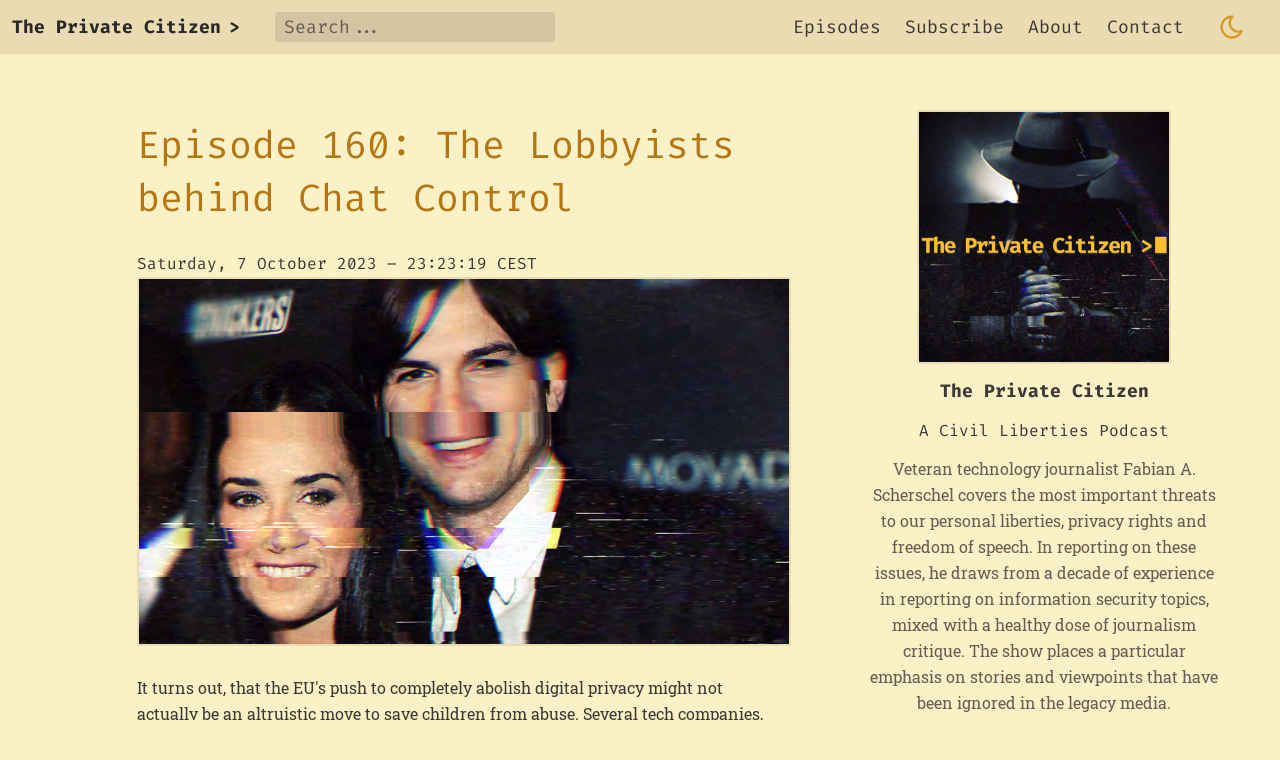

--- FILE ---
content_type: text/html; charset=UTF-8
request_url: https://privatecitizen.press/tag/smartphones/
body_size: 9481
content:
<!DOCTYPE html>
<html
  lang="en"
  theme="dark"
>
  <head>
  <meta charset="utf-8" />
  <meta name="viewport" content="width=device-width, initial-scale=1" />

  


<link
  rel="preload"
  as="font"
  type="font/woff2"
  href="/fonts/roboto-slab-latin-400.woff2"
  crossorigin="anonymous"
/>
<link
  rel="prefetch"
  as="font"
  type="font/woff2"
  href="/fonts/roboto-slab-latin-700.woff2"
  crossorigin="anonymous"
/>


<link
  rel="preload"
  as="font"
  type="font/woff2"
  href="/fonts/fira-code-latin-300.woff2"
  crossorigin="anonymous"
/>
<link
  rel="preload"
  as="font"
  type="font/woff2"
  href="/fonts/fira-code-latin-400.woff2"
  crossorigin="anonymous"
/>
<link
  rel="prefetch"
  as="font"
  type="font/woff2"
  href="/fonts/fira-code-latin-700.woff2"
  crossorigin="anonymous"
/>

  
  
    <meta
      name="robots"
      content="index, follow, max-snippet:-1, max-image-preview:large, max-video-preview:-1"
    />
  



<title>Smartphones</title>

<meta
  name="description"
  content="A retro-looking Hugo theme inspired by gruvbox. The pastel colors are high contrast, easily distinguishable, pleasing to the eye, and feature light and dark color palettes."
/>

<link rel="canonical" href="https://privatecitizen.press/tag/smartphones/" />



<meta name="twitter:card" content="summary"/>
<meta name="twitter:title" content="Smartphones"/>
<meta name="twitter:description" content="A retro-looking Hugo theme inspired by gruvbox. The pastel colors are high contrast, easily distinguishable, pleasing to the eye, and feature light and dark color palettes."/>

<meta property="og:title" content="Smartphones" />
<meta property="og:description" content="A retro-looking Hugo theme inspired by gruvbox. The pastel colors are high contrast, easily distinguishable, pleasing to the eye, and feature light and dark color palettes." />
<meta property="og:type" content="website" />
<meta property="og:url" content="https://privatecitizen.press/tag/smartphones/" />


<meta itemprop="name" content="Smartphones">
<meta itemprop="description" content="A retro-looking Hugo theme inspired by gruvbox. The pastel colors are high contrast, easily distinguishable, pleasing to the eye, and feature light and dark color palettes.">





  <link
    rel="alternate"
    type="application/rss&#43;xml"
    href="/index.xml"
    title="The Private Citizen"
  />


  
  


  








  
  
  
  


<style>
   
  @font-face{font-display:swap;font-family:Roboto Slab;font-style:normal;font-weight:100;src:local("Roboto Slab Thin "),local("Roboto Slab-Thin"),url(/fonts/roboto-slab-latin-100.woff2) format("woff2"),url(/fonts/roboto-slab-latin-100.woff) format("woff")}@font-face{font-display:swap;font-family:Roboto Slab;font-style:normal;font-weight:200;src:local("Roboto Slab Extra Light "),local("Roboto Slab-Extra Light"),url(/fonts/roboto-slab-latin-200.woff2) format("woff2"),url(/fonts/roboto-slab-latin-200.woff) format("woff")}@font-face{font-display:swap;font-family:Roboto Slab;font-style:normal;font-weight:300;src:local("Roboto Slab Light "),local("Roboto Slab-Light"),url(/fonts/roboto-slab-latin-300.woff2) format("woff2"),url(/fonts/roboto-slab-latin-300.woff) format("woff")}@font-face{font-display:swap;font-family:Roboto Slab;font-style:normal;font-weight:400;src:local("Roboto Slab Regular "),local("Roboto Slab-Regular"),url(/fonts/roboto-slab-latin-400.woff2) format("woff2"),url(/fonts/roboto-slab-latin-400.woff) format("woff")}@font-face{font-display:swap;font-family:Roboto Slab;font-style:normal;font-weight:500;src:local("Roboto Slab Medium "),local("Roboto Slab-Medium"),url(/fonts/roboto-slab-latin-500.woff2) format("woff2"),url(/fonts/roboto-slab-latin-500.woff) format("woff")}@font-face{font-display:swap;font-family:Roboto Slab;font-style:normal;font-weight:600;src:local("Roboto Slab SemiBold "),local("Roboto Slab-SemiBold"),url(/fonts/roboto-slab-latin-600.woff2) format("woff2"),url(/fonts/roboto-slab-latin-600.woff) format("woff")}@font-face{font-display:swap;font-family:Roboto Slab;font-style:normal;font-weight:700;src:local("Roboto Slab Bold "),local("Roboto Slab-Bold"),url(/fonts/roboto-slab-latin-700.woff2) format("woff2"),url(/fonts/roboto-slab-latin-700.woff) format("woff")}@font-face{font-display:swap;font-family:Roboto Slab;font-style:normal;font-weight:800;src:local("Roboto Slab ExtraBold "),local("Roboto Slab-ExtraBold"),url(/fonts/roboto-slab-latin-800.woff2) format("woff2"),url(/fonts/roboto-slab-latin-800.woff) format("woff")}@font-face{font-display:swap;font-family:Roboto Slab;font-style:normal;font-weight:900;src:local("Roboto Slab Black "),local("Roboto Slab-Black"),url(/fonts/roboto-slab-latin-900.woff2) format("woff2"),url(/fonts/roboto-slab-latin-900.woff) format("woff")}@font-face{font-display:swap;font-family:Fira Code;font-style:normal;font-weight:300;src:local("Fira Code Light "),local("Fira Code-Light"),url(/fonts/fira-code-latin-300.woff2) format("woff2"),url(/fonts/fira-code-latin-300.woff) format("woff")}@font-face{font-display:swap;font-family:Fira Code;font-style:normal;font-weight:400;src:local("Fira Code Regular "),local("Fira Code-Regular"),url(/fonts/fira-code-latin-400.woff2) format("woff2"),url(/fonts/fira-code-latin-400.woff) format("woff")}@font-face{font-display:swap;font-family:Fira Code;font-style:normal;font-weight:500;src:local("Fira Code Medium "),local("Fira Code-Medium"),url(/fonts/fira-code-latin-500.woff2) format("woff2"),url(/fonts/fira-code-latin-500.woff) format("woff")}@font-face{font-display:swap;font-family:Fira Code;font-style:normal;font-weight:600;src:local("Fira Code SemiBold "),local("Fira Code-SemiBold"),url(/fonts/fira-code-latin-600.woff2) format("woff2"),url(/fonts/fira-code-latin-600.woff) format("woff")}@font-face{font-display:swap;font-family:Fira Code;font-style:normal;font-weight:700;src:local("Fira Code Bold "),local("Fira Code-Bold"),url(/fonts/fira-code-latin-700.woff2) format("woff2"),url(/fonts/fira-code-latin-700.woff) format("woff")}

/*! normalize.css v8.0.1 | MIT License | github.com/necolas/normalize.css */html{-webkit-text-size-adjust:100%;line-height:1.15}body{margin:0}main{display:block}h1{font-size:2em;margin:.67em 0}hr{box-sizing:content-box;height:0;overflow:visible}pre{font-family:monospace,monospace;font-size:1em}a{background-color:transparent}abbr[title]{border-bottom:none;text-decoration:underline;-webkit-text-decoration:underline dotted;text-decoration:underline dotted}b,strong{font-weight:bolder}code,kbd,samp{font-family:monospace,monospace;font-size:1em}small{font-size:80%}sub,sup{font-size:75%;line-height:0;position:relative;vertical-align:baseline}sub{bottom:-.25em}sup{top:-.5em}img{border-style:none}button,input,optgroup,select,textarea{font-family:inherit;font-size:100%;line-height:1.15;margin:0}button,input{overflow:visible}button,select{text-transform:none}[type=button],[type=reset],[type=submit],button{-webkit-appearance:button}[type=button]::-moz-focus-inner,[type=reset]::-moz-focus-inner,[type=submit]::-moz-focus-inner,button::-moz-focus-inner{border-style:none;padding:0}[type=button]:-moz-focusring,[type=reset]:-moz-focusring,[type=submit]:-moz-focusring,button:-moz-focusring{outline:1px dotted ButtonText}fieldset{padding:.35em .75em .625em}legend{box-sizing:border-box;color:inherit;display:table;max-width:100%;padding:0;white-space:normal}progress{vertical-align:baseline}textarea{overflow:auto}[type=checkbox],[type=radio]{box-sizing:border-box;padding:0}[type=number]::-webkit-inner-spin-button,[type=number]::-webkit-outer-spin-button{height:auto}[type=search]{-webkit-appearance:textfield;outline-offset:-2px}[type=search]::-webkit-search-decoration{-webkit-appearance:none}::-webkit-file-upload-button{-webkit-appearance:button;font:inherit}details{display:block}summary{display:list-item}[hidden],template{display:none}:root[theme=light]{--bg:var(--bg0);--bg0:#fbf1c7;--bg0_h:#f9f5d7;--bg0_s:#f2e5bc;--bg1:#ebdbb2;--bg2:#d5c4a1;--bg3:#bdae93;--bg4:#a89984;--fg:var(--fg1);--fg0:#282828;--fg1:#3c3836;--fg2:#504945;--fg3:#665c54;--fg4:#7c6f64;--gray1:var(--fg4);--gray2:#928374;--red1:#cc241d;--red2:#9d0006;--green1:#98971a;--green2:#797403;--yellow1:#d79921;--yellow2:#b57614;--blue1:#458588;--blue2:#076678;--purple1:#b16286;--purple2:#8f3f71;--aqua1:#689d6a;--aqua2:#427b58;--orange1:#d65d0e;--orange2:#af3a03}[theme=light]:root .light--hidden{display:none}:root[theme=dark]{--bg:var(--bg0);--bg0:#282828;--bg0_h:#1d2021;--bg0_s:#32302f;--bg1:#3c3836;--bg2:#504945;--bg3:#665c54;--bg4:#7c6f64;--fg:var(--fg1);--fg0:#fbf1c7;--fg1:#ebdbb2;--fg2:#d5c4a1;--fg3:#bdae93;--fg4:#a89984;--gray1:var(--fg4);--gray2:#928374;--red1:#cc241d;--red2:#fb4934;--green1:#98971a;--green2:#b8bb26;--yellow1:#d79921;--yellow2:#fabd2f;--blue1:#458588;--blue2:#83a598;--purple1:#b16286;--purple2:#d3869b;--aqua1:#689d6a;--aqua2:#8ec07c;--orange1:#d65d0e;--orange2:#fe8019}[theme=dark]:root .dark--hidden{display:none}:root{--primary:var(--yellow1);--primary-alt:var(--yellow2);--font-monospace:"Fira Code","Lucida Console",Monaco,monospace;--font-sans-serif:Verdana,Helvetica,sans-serif;--font-serif:"Roboto Slab",Georgia,serif}html{font-family:Roboto Slab,Georgia,serif;font-family:var(--font-serif);font-size:1rem;scroll-behavior:smooth}body{word-wrap:break-word;background:var(--bg);color:var(--fg);line-height:1.675}strong{letter-spacing:.35px}a{color:inherit;text-decoration:none}a.link--external:after{content:"\2009↗"}img{border:2px solid var(--bg1);height:auto;max-width:100%}::-moz-selection{background:var(--bg4);color:var(--fg0)}::selection{background:var(--bg4);color:var(--fg0)}h1,h2,h3{color:var(--fg0);font-family:Fira Code,Lucida Console,Monaco,monospace;font-family:var(--font-monospace);font-weight:300;line-height:1.4}h1 code,h2 code,h3 code{font-size:1em}h2,h3{border-bottom:1px solid var(--bg1)}h1,h2{font-weight:400}h1{font-size:1.875rem}h2{font-size:1.75rem}h3{font-size:1.625rem}@media (min-width:768px){h1{font-size:2.375rem}h2{font-size:2rem}h3{font-size:1.75rem}}hr{background:var(--bg1);border:none;height:1px;margin:3rem auto;width:80%}blockquote,code{border-radius:.2rem;padding:0 .2em}blockquote,code{background:var(--bg1)}code{font-family:Fira Code,Lucida Console,Monaco,monospace;font-family:var(--font-monospace)}code code{background:var(--bg2)}blockquote{padding:1rem}blockquote{border-left:5px solid var(--primary-alt);margin:.5rem 0}blockquote:not(.does-not-exist) code{background:var(--bg2)}blockquote:not(.does-not-exist) p:first-of-type{margin-top:0}blockquote:not(.does-not-exist) p:last-of-type{margin-bottom:0}.layout{display:grid;grid-template-areas:"header" "main" "footer";grid-template-rows:auto 1fr auto;height:100vh}main{align-items:start;display:grid;grid-area:main;grid-template-areas:"empty content sidebar";grid-template-columns:1fr minmax(0,650px) 4fr}header{background:var(--bg1);grid-area:header}footer{grid-area:footer}footer,main{margin:.5em 1.1em}.content{grid-area:content}.sidebar{display:none;flex-direction:column;grid-area:sidebar;margin-top:3rem;position:-webkit-sticky;position:sticky;top:2rem}@media (min-width:992px){.sidebar{display:flex}}header{display:grid;font-family:Fira Code,Lucida Console,Monaco,monospace;font-family:var(--font-monospace);font-size:1.125rem;grid-template-areas:"heading search nav theme-toggle";grid-template-columns:auto auto 1fr auto;padding:.75rem}.logo{color:var(--fg0);display:flex;font-weight:700;grid-area:heading}.logo:hover .logo__cursor{-webkit-animation:blink 1s infinite;animation:blink 1s infinite;opacity:1}.logo__chevron,.logo__cursor{margin-left:.5rem}.logo__cursor{opacity:0}.logo__text{display:none}@media (min-width:768px){.logo__text{display:block}}.search{display:flex;grid-area:search;margin:0 1rem}#search__text{background:var(--bg2);border:1px solid var(--bg2);border-radius:.2rem;caret-color:var(--fg);color:var(--fg);outline:none;padding:0 .5rem;width:100%}#search__text:hover{border-color:var(--bg3)}#search__text:focus{border-color:var(--bg4)}#search__text::-moz-placeholder{color:var(--fg3)}#search__text::placeholder{color:var(--fg3)}#search__text[type=search]::-webkit-search-cancel-button{-webkit-appearance:none;appearance:none}#search__suggestions{background:var(--bg);border-radius:.2rem;box-shadow:0 .5rem 1rem var(--bg1);font-family:Roboto Slab,Georgia,serif;font-family:var(--font-serif);left:0;margin-top:2rem;position:absolute;width:95vw;z-index:1000}@media (min-width:768px){.search{position:relative}#search__suggestions{width:60vw}}.search__suggestions--hidden{display:none}.search__suggestion-item{border-bottom:1px dashed var(--bg2);display:grid;grid-template-columns:1fr 2fr}.search__suggestion-item.focus-visible,.search__suggestion-item:focus,.search__suggestion-item:hover{background:var(--bg1);cursor:pointer;outline:none}.search__suggestion-item:focus,.search__suggestion-item:focus-visible,.search__suggestion-item:hover{background:var(--bg1);cursor:pointer;outline:none}.search__suggestion-item:last-child{border:none}.search__suggestion-description,.search__suggestion-title{margin:1rem 0;padding:0 1rem}.search__suggestion-title{font-weight:700}.search__suggestion-description{border-left:1px solid var(--bg2)}.search__no-results{padding:.75rem}.theme__toggle{align-items:center;background:none;border:none;color:var(--yellow1);cursor:pointer;display:flex;grid-area:theme-toggle;margin:0 1rem}.theme__toggle:hover{color:var(--yellow2)}.theme__toggle svg{height:28px;width:28px}nav#menu{align-items:center;display:flex;grid-area:nav;justify-content:flex-end}nav#menu .menu__item{color:var(--fg)}nav#menu .menu__item:hover{color:var(--fg3);cursor:pointer}nav#menu ul{list-style:none;margin:0;padding:0}nav#menu ul.menu--horizontal{align-items:center;display:none}nav#menu ul.menu--horizontal li{display:inline-block;margin:0 .75rem}@media (min-width:768px){nav#menu ul.menu--horizontal{display:flex}}nav#menu ul.menu--vertical{background:var(--fg0);bottom:0;margin:0;padding:3rem;position:fixed;right:0;top:0;transform:translate(100%);transition:transform .5s cubic-bezier(.9,0,.1,1);width:50%;z-index:10}nav#menu ul.menu--vertical .menu__item{color:var(--bg1)}nav#menu ul.menu--vertical .menu__item:hover{color:var(--bg4)}nav#menu .menu__burger{display:flex;height:24px;width:24px}nav#menu .menu__burger>*{position:absolute}nav#menu .menu__burger svg{height:inherit;width:inherit;z-index:20}nav#menu .menu__burger svg line{transition-duration:.5s;transition-property:stroke,opacity,transform;transition-timing-function:cubic-bezier(.9,0,.1,1)}nav#menu .menu__burger svg line:first-of-type{transform-origin:center 6px}nav#menu .menu__burger svg line:nth-of-type(2){transform-origin:center 12px}nav#menu .menu__burger svg line:nth-of-type(3){transform-origin:center 18px}nav#menu .menu__burger input{height:inherit;opacity:0;width:inherit;z-index:30}:is(nav#menu .menu__burger input:checked)~ul.menu--vertical{transform:none}:is(nav#menu .menu__burger input:checked)~svg{stroke:var(--bg1)}:is(nav#menu .menu__burger input:checked)~svg line:first-of-type{transform:translateY(6px) rotate(45deg)}:is(nav#menu .menu__burger input:checked)~svg line:nth-of-type(2){opacity:0;transform:scale(.2)}:is(nav#menu .menu__burger input:checked)~svg line:nth-of-type(3){transform:translateY(-6px) rotate(-45deg)}@media (min-width:768px){nav#menu .menu__burger{display:none}}

/*! Source: https://stackoverflow.com/a/36118384/1154965 */@-webkit-keyframes blink{50%{opacity:0}to{opacity:1}}@keyframes blink{50%{opacity:0}to{opacity:1}}.sidebar{font-family:Fira Code,Lucida Console,Monaco,monospace;font-family:var(--font-monospace);margin-left:auto;margin-right:auto;max-width:350px;padding-left:2.5rem}.sidebar svg{fill:var(--fg)}.sidebar__heading{font-size:1.3rem}aside.toc a{color:var(--yellow2);color:var(--primary-alt)}aside.toc a:hover{color:var(--yellow1);color:var(--primary)}aside.toc ul{list-style:none;margin:0;padding:0}aside.toc ul ul{font-size:.9rem;margin-left:.5rem}aside.toc ul li{line-height:1.1}aside.toc ul li a{display:block;padding:.2rem 0}.jr-basics__image{background:var(--bg1);border:2px solid var(--bg2)}.jr-basics__summary{color:var(--fg3);font-family:Roboto Slab,Georgia,serif;font-family:var(--font-serif);margin:.75rem 0}.jr-basics__profile a:hover{color:var(--fg3)}.jr-basics__profile a:hover svg{fill:var(--fg3)}.post{border-bottom:2px dotted var(--bg1);padding:2rem 0}.post img:not(figure img){box-sizing:border-box;margin:.5rem 0}.post-content__read-more,.post-header{font-family:Fira Code,Lucida Console,Monaco,monospace;font-family:var(--font-monospace)}.post-meta__author{font-weight:700}.post-content{margin:1.3rem 0}.post-content__read-more{margin-top:1.3rem}.post-content a,.post-content__read-more,.post-header a{color:var(--yellow2);color:var(--primary-alt)}.post-content a:hover,.post-header a:hover{color:var(--yellow1);color:var(--primary)}.post-tags{align-items:center;display:flex;flex-wrap:wrap;gap:.9rem;margin:1rem 0}.post-tag{font-size:.9rem;line-height:1}.post-tag:before{content:"#"}.post-heading__anchor{display:none}h1:hover .post-heading__anchor,h2:hover .post-heading__anchor,h3:hover .post-heading__anchor{display:inline-block}.jr-basics__image,.jr-basics__item,.jr-basics__profile-icon,.jr-basics__profile-item{align-items:center;display:flex}.jr-basics__name{font-size:1.125rem;font-weight:700}.jr-basics__item{flex-direction:column;text-align:center}.jr-basics__item hr{margin:1.5rem auto}.jr-basics__image{border-radius:50%;height:250px;justify-content:center;overflow:hidden;width:250px}.jr-basics__label,.jr-basics__name,.jr-basics__summary{margin-top:.75rem}.jr-basics__profile svg{height:24px;width:24px}.jr-basics__profile,.jr-basics__profile-item{display:flex}.jr-basics__profile-item{display:flex;padding:.2rem}.jr-basics__profile--row{flex-wrap:wrap;justify-content:space-evenly}.jr-basics__profile-icon{padding:0 .75rem}.social-share{align-items:center;border-top:2px dotted var(--bg1);display:flex;flex-wrap:wrap;gap:.9rem;margin:3rem 0;padding-top:3rem}.social-share svg{fill:var(--fg);height:24px;width:24px}.social-share svg.icon-tabler{fill:none;stroke:var(--fg)}.social-share__item{background:var(--bg1);display:flex;padding:.5rem}.jr-basics__image{border-radius:0;overflow:visible}
   
</style>

<link
  rel="preload"
  href="/css/non-critical.e495c201520d245638f96bedb65b32c106a293e7414027d2f573f2a20fba87ffb6784213380ba84e09a289235906ab1f93fa2bf77d77b5d29a2b78db5325f2d0.css"
  as="style"
  onload="this.onload=null;this.rel='stylesheet'"
  integrity="sha512-5JXCAVINJFY4+WvttlsywQaik+dBQCfS9XPyog+6h/+2eEITOAuoTgmiiSNZBqsfk/or9313tdKaK3jbUyXy0A=="
/>

<link
  id="prism-dark"
  rel="prefetch"
  href="/prism-themes/prism-gruvbox-dark.min.54aecc64074623a4f9898544dcbdab9e804f1560ef0b38f4cf8e10fcaaf72264e798cb407c601aca6ecd833ec4eb93d66535581f18d45ba202cf848b70dbc332.css"
  as="style"
  onload="this.onload=null;this.rel='stylesheet'"
  integrity="sha512-VK7MZAdGI6T5iYVE3L2rnoBPFWDvCzj0z44Q/Kr3ImTnmMtAfGAaym7Ngz7E65PWZTVYHxjUW6ICz4SLcNvDMg=="
  
/>

<link
  id="prism-light"
  rel="prefetch"
  href="/prism-themes/prism-gruvbox-light.min.42a221741efe997fcc94187c39d63c555560678789ac9ca856c74a5f0ddb2aa6c50d38b2ffbecc7a99038cbbd2efa99746e862267f781c559e0cfec10b88a5fc.css"
  as="style"
  onload="this.onload=null;this.rel='stylesheet'"
  integrity="sha512-QqIhdB7&#43;mX/MlBh8OdY8VVVgZ4eJrJyoVsdKXw3bKqbFDTiy/77MepkDjLvS76mXRuhiJn94HFWeDP7BC4il/A=="
  disabled
/>

<noscript>
  
    <link
      rel="stylesheet"
      href="/prism-themes/prism-gruvbox-dark.min.54aecc64074623a4f9898544dcbdab9e804f1560ef0b38f4cf8e10fcaaf72264e798cb407c601aca6ecd833ec4eb93d66535581f18d45ba202cf848b70dbc332.css"
      integrity="sha512-VK7MZAdGI6T5iYVE3L2rnoBPFWDvCzj0z44Q/Kr3ImTnmMtAfGAaym7Ngz7E65PWZTVYHxjUW6ICz4SLcNvDMg=="
    />
  

  <link
    rel="stylesheet"
    href="/css/non-critical.e495c201520d245638f96bedb65b32c106a293e7414027d2f573f2a20fba87ffb6784213380ba84e09a289235906ab1f93fa2bf77d77b5d29a2b78db5325f2d0.css"
    integrity="sha512-5JXCAVINJFY4+WvttlsywQaik+dBQCfS9XPyog+6h/+2eEITOAuoTgmiiSNZBqsfk/or9313tdKaK3jbUyXy0A=="
  />
</noscript>


  

  




<script>
  (()=>{function c(){if(localStorage&&localStorage.getItem("theme"))return localStorage.getItem("theme");if(window.matchMedia)return window.matchMedia("(prefers-color-scheme: light)").matches?"light":"dark"}function o(t){document.documentElement.setAttribute("theme",t);let e=document.getElementById("prism-dark"),i=document.getElementById("prism-light");e.toggleAttribute("disabled",t==="light"),i.toggleAttribute("disabled",t==="dark"),localStorage.setItem("theme",t)}var n=c();n&&o(n);function l(t){let e=t.currentTarget.classList.contains("light--hidden")?"light":"dark";o(e)}document.addEventListener("DOMContentLoaded",function(){document.querySelectorAll(".theme__toggle").forEach(e=>{e.addEventListener("click",l)})});})();

</script>


  <link rel="apple-touch-icon" sizes="180x180" href="/apple-touch-icon.png" />
<link rel="icon" type="image/png" sizes="32x32" href="/favicon-32x32.png" />
<link rel="icon" type="image/png" sizes="16x16" href="/favicon-16x16.png" />
<link rel="manifest" href="/site.webmanifest" />
<link rel="mask-icon" href="/safari-pinned-tab.svg" color="#282828" />
<meta name="msapplication-TileColor" content="#282828" />
<meta name="theme-color" content="#282828" />



  
  

</head>

  <body>
    <div class="layout">
      <header>
  <a
    class="logo"
    href="/"
  >
    
      <div class="logo__text">The Private Citizen</div>
    
    <div class="logo__chevron">></div>
    <div class="logo__cursor">█</div>
  </a>

  <div class="search">
    <input
      id="search__text"
      type="search"
      placeholder="Search..."
      aria-label="Search"
      autocomplete="off"
    />
    <div id="search__suggestions" class="search__suggestions--hidden"></div>
  </div>

  <nav id="menu">
    <ul class="menu--horizontal">
      
        <li class="menu__item">
          <a href="/episodes">Episodes</a>
        </li>
      
        <li class="menu__item">
          <a href="/subscribe">Subscribe</a>
        </li>
      
        <li class="menu__item">
          <a href="/about">About</a>
        </li>
      
        <li class="menu__item">
          <a href="/contact">Contact</a>
        </li>
      
    </ul>

    <div class="menu__burger">
      
      <input class="menu__item" type="checkbox" aria-label="Open main menu" />

      
<svg xmlns="http://www.w3.org/2000/svg" class="icon icon-tabler icon-tabler-menu-2" width="24" height="24" viewBox="0 0 24 24" stroke-width="2" stroke="currentColor" fill="none" stroke-linecap="round" stroke-linejoin="round">
  <path stroke="none" d="M0 0h24v24H0z" fill="none"/>
  <line x1="4" y1="6" x2="20" y2="6" />
  <line x1="4" y1="12" x2="20" y2="12" />
  <line x1="4" y1="18" x2="20" y2="18" />
</svg>







      <ul class="menu--vertical">
        
          <li>
            <a class="menu__item" href="/episodes">Episodes</a>
          </li>
        
          <li>
            <a class="menu__item" href="/subscribe">Subscribe</a>
          </li>
        
          <li>
            <a class="menu__item" href="/about">About</a>
          </li>
        
          <li>
            <a class="menu__item" href="/contact">Contact</a>
          </li>
        
      </ul>
    </div>
  </nav>

  <button class="theme__toggle light--hidden" aria-label="Toggle light mode">
    
<svg xmlns="http://www.w3.org/2000/svg" class="icon icon-tabler icon-tabler-sun" width="24" height="24" viewBox="0 0 24 24" stroke-width="2" stroke="currentColor" fill="none" stroke-linecap="round" stroke-linejoin="round">
  <path stroke="none" d="M0 0h24v24H0z" fill="none"/>
  <circle cx="12" cy="12" r="4" />
  <path d="M3 12h1m8 -9v1m8 8h1m-9 8v1m-6.4 -15.4l.7 .7m12.1 -.7l-.7 .7m0 11.4l.7 .7m-12.1 -.7l-.7 .7" />
</svg>





  </button>

  <button class="theme__toggle dark--hidden" aria-label="Toggle dark mode">
    
<svg xmlns="http://www.w3.org/2000/svg" class="icon icon-tabler icon-tabler-moon" width="24" height="24" viewBox="0 0 24 24" stroke-width="2" stroke="currentColor" fill="none" stroke-linecap="round" stroke-linejoin="round">
  <path stroke="none" d="M0 0h24v24H0z" fill="none"/>
  <path d="M12 3c.132 0 .263 0 .393 0a7.5 7.5 0 0 0 7.92 12.446a9 9 0 1 1 -8.313 -12.454z" />
</svg>





  </button>
</header>

      <main>
        <div class="content">
          
  
  <article class="post">
    <div class="post-header">
  <h1>
    <a href="/episode/160/">Episode 160: The Lobbyists behind Chat Control</a>
  </h1>

  <div class="post-meta">
    
      <span>Saturday, 7 October 2023 – 23:23:19 CEST</span>
    

    
      
      
      



  
  
  <img
    src="/img/2023/cover/episode160.png"
    alt=""
    
    
    width="1200"
    height="674"
  />






    
  </div>
</div>

    <div class="post-content">
      <span>

          It turns out, that the EU&#39;s push to completely abolish digital privacy might not actually be an altruistic move to save children from abuse. Several tech companies, including one headed by Ashton Kutcher and Demi Moore, stand to profit substantially from the decision. Which is why they massively influenced it.

            <div class="post-content__read-more">
              <a href="/episode/160/">Full show notes ></a>
            </div>

      </span>
    </div>
  </article>

  <article class="post">
    <div class="post-header">
  <h1>
    <a href="/episode/158/">Episode 158: The EU Wants to Abolish Digital Privacy</a>
  </h1>

  <div class="post-meta">
    
      <span>Wednesday, 20 September 2023 – 23:42:31 CEST</span>
    

    
      
      
      



  
  
  <img
    src="/img/2023/cover/episode158.png"
    alt=""
    
    
    width="1200"
    height="674"
  />






    
  </div>
</div>

    <div class="post-content">
      <span>

          The EU wants to establish universal client-side scanning for text messages and photos on citizen&#39;s phones. With other words: All cryptography would be useless and hence, nobody would have any privacy in the digital realm anymore.

            <div class="post-content__read-more">
              <a href="/episode/158/">Full show notes ></a>
            </div>

      </span>
    </div>
  </article>

  <article class="post">
    <div class="post-header">
  <h1>
    <a href="/episode/92/">Episode 92: Bugs in Our Pockets</a>
  </h1>

  <div class="post-meta">
    
      <span>Monday, 25 October 2021 – 23:25:32 CEST</span>
    

    
      
      
      



  
  
  <img
    src="/img/2021/cover/episode92.png"
    alt=""
    
    loading="lazy"
    width="1200"
    height="675"
  />






    
  </div>
</div>

    <div class="post-content">
      <span>

          When Whitfield Diffie, Ronald Rivest, Steven M. Bellovin, Peter Neumann, Matt Blaze and Bruce Schneier come together to publish a paper on the security and privacy implications of client-side scanning, we should listen up.

            <div class="post-content__read-more">
              <a href="/episode/92/">Full show notes ></a>
            </div>

      </span>
    </div>
  </article>

  <article class="post">
    <div class="post-header">
  <h1>
    <a href="/episode/83/">Episode 83: The Conspiracy Theorists Get It Right Again</a>
  </h1>

  <div class="post-meta">
    
      <span>Wednesday, 25 August 2021 – 23:32:30 CEST</span>
    

    
      
      
      



  
  
  <img
    src="/img/2021/cover/episode83.png"
    alt=""
    
    loading="lazy"
    width="1200"
    height="675"
  />






    
  </div>
</div>

    <div class="post-content">
      <span>

          Pegasus isn&#39;t new. Anyone in the field has known about NSO Group&#39;s spyware and its use against politicians, activists and journalists for half a decade. What&#39;s worth discussing, though, is how the topic has been ignored for so long. Both by the press and by iPhone maker Apple.

            <div class="post-content__read-more">
              <a href="/episode/83/">Full show notes ></a>
            </div>

      </span>
    </div>
  </article>

  <article class="post">
    <div class="post-header">
  <h1>
    <a href="/episode/18/">Episode 18: Xiaomi Brazenly Collects User Data on Their Phones</a>
  </h1>

  <div class="post-meta">
    
      <span>Wednesday, 6 May 2020 – 21:54:27 CEST</span>
    

    
      
      
      



  
  
  <img
    src="/img/2020/cover/episode18.png"
    alt=""
    
    loading="lazy"
    width="1200"
    height="675"
  />






    
  </div>
</div>

    <div class="post-content">
      <span>

          The fourth biggest smartphone maker in the world, Xiaomi from China, makes very cheap phones with decent features. But it looks like they are selling out your privacy to recoup some of the money you&#39;re saving when you buy their phones.

            <div class="post-content__read-more">
              <a href="/episode/18/">Full show notes ></a>
            </div>

      </span>
    </div>
  </article>


<div class="pagination">
  
  
</div>



        </div>
        <div class="sidebar">
  

  
  
    <aside class="bio">
      

  <section class="jr__item jr-basics__item">
    
  <div class="jr-basics__image">
    <img
      src="/img/albumart-800.png"
      alt="Picture of The Private Citizen"
      width="250"
      height="250"
    />
  </div>



    
      <div class="jr-basics__name">The Private Citizen</div>
    

    
      <div class="jr-basics__label">A Civil Liberties Podcast</div>
    

    

    

    

    
      <div class="jr-basics__summary">Veteran technology journalist Fabian A. Scherschel covers the most important threats to our personal liberties, privacy rights and freedom of speech. In reporting on these issues, he draws from a decade of experience in reporting on information security topics, mixed with a healthy dose of journalism critique. The show places a particular emphasis on stories and viewpoints that have been ignored in the legacy media.</div>
    

    

    

    
      <hr />
      <div class="jr-basics__profile jr-basics__profile--row">
        
          

<a href="/index.xml">

<div class="jr-basics__profile-item">
  <div class="jr-basics__profile-icon">
    
    <svg role="img" viewBox="0 0 24 24" xmlns="http://www.w3.org/2000/svg"><title>RSS</title><path d="M19.199 24C19.199 13.467 10.533 4.8 0 4.8V0c13.165 0 24 10.835 24 24h-4.801zM3.291 17.415c1.814 0 3.293 1.479 3.293 3.295 0 1.813-1.485 3.29-3.301 3.29C1.47 24 0 22.526 0 20.71s1.475-3.294 3.291-3.295zM15.909 24h-4.665c0-6.169-5.075-11.245-11.244-11.245V8.09c8.727 0 15.909 7.184 15.909 15.91z"/></svg>
  </div>

  
</div>


</a>

        
          

<a href="https://open.spotify.com/show/159KBrquPXpYHsGOeGrbwE">

<div class="jr-basics__profile-item">
  <div class="jr-basics__profile-icon">
    
    <svg role="img" viewBox="0 0 24 24" xmlns="http://www.w3.org/2000/svg"><title>Spotify</title><path d="M12 0C5.4 0 0 5.4 0 12s5.4 12 12 12 12-5.4 12-12S18.66 0 12 0zm5.521 17.34c-.24.359-.66.48-1.021.24-2.82-1.74-6.36-2.101-10.561-1.141-.418.122-.779-.179-.899-.539-.12-.421.18-.78.54-.9 4.56-1.021 8.52-.6 11.64 1.32.42.18.479.659.301 1.02zm1.44-3.3c-.301.42-.841.6-1.262.3-3.239-1.98-8.159-2.58-11.939-1.38-.479.12-1.02-.12-1.14-.6-.12-.48.12-1.021.6-1.141C9.6 9.9 15 10.561 18.72 12.84c.361.181.54.78.241 1.2zm.12-3.36C15.24 8.4 8.82 8.16 5.16 9.301c-.6.179-1.2-.181-1.38-.721-.18-.601.18-1.2.72-1.381 4.26-1.26 11.28-1.02 15.721 1.621.539.3.719 1.02.419 1.56-.299.421-1.02.599-1.559.3z"/></svg>
  </div>

  
</div>


</a>

        
          

<a href="https://podcasts.apple.com/us/podcast/the-private-citizen/id1504292388">

<div class="jr-basics__profile-item">
  <div class="jr-basics__profile-icon">
    
    <svg role="img" viewBox="0 0 24 24" xmlns="http://www.w3.org/2000/svg"><title>Apple</title><path d="M12.152 6.896c-.948 0-2.415-1.078-3.96-1.04-2.04.027-3.91 1.183-4.961 3.014-2.117 3.675-.546 9.103 1.519 12.09 1.013 1.454 2.208 3.09 3.792 3.039 1.52-.065 2.09-.987 3.935-.987 1.831 0 2.35.987 3.96.948 1.637-.026 2.676-1.48 3.676-2.948 1.156-1.688 1.636-3.325 1.662-3.415-.039-.013-3.182-1.221-3.22-4.857-.026-3.04 2.48-4.494 2.597-4.559-1.429-2.09-3.623-2.324-4.39-2.376-2-.156-3.675 1.09-4.61 1.09zM15.53 3.83c.843-1.012 1.4-2.427 1.245-3.83-1.207.052-2.662.805-3.532 1.818-.78.896-1.454 2.338-1.273 3.714 1.338.104 2.715-.688 3.559-1.701"/></svg>
  </div>

  
</div>


</a>

        
          

<a href="https://podcasts.google.com/?feed=aHR0cDovL3ByaXZhdGVjaXRpemVuLnByZXNzL2luZGV4LnhtbA%3D%3D">

<div class="jr-basics__profile-item">
  <div class="jr-basics__profile-icon">
    
    <svg role="img" viewBox="0 0 24 24" xmlns="http://www.w3.org/2000/svg"><title>Google</title><path d="M12.48 10.92v3.28h7.84c-.24 1.84-.853 3.187-1.787 4.133-1.147 1.147-2.933 2.4-6.053 2.4-4.827 0-8.6-3.893-8.6-8.72s3.773-8.72 8.6-8.72c2.6 0 4.507 1.027 5.907 2.347l2.307-2.307C18.747 1.44 16.133 0 12.48 0 5.867 0 .307 5.387.307 12s5.56 12 12.173 12c3.573 0 6.267-1.173 8.373-3.36 2.16-2.16 2.84-5.213 2.84-7.667 0-.76-.053-1.467-.173-2.053H12.48z"/></svg>
  </div>

  
</div>


</a>

        
      </div>
    
  </section>


    </aside>
  
</div>

      </main>
      <footer>
  <div class="copyright">
    
      Copyright © 2020 - 2024 Fabian A. Scherschel
    

    <br />v. 2.2.00.011.9ab638c

  </div>
</footer>



  







  
  


<script
  type="text/javascript"
  src="/js/main.6a16d6c46d8e75b049c59ded95a25b91440ab94021d513fd517e7ecde0b0fc15809958a419eea240e0530328eba365931aba0a0f67eeebec38e9e1a7b186b4da.js"
  integrity="sha512-ahbWxG2OdbBJxZ3tlaJbkUQKuUAh1RP9UX5&#43;zeCw/BWAmVikGe6iQOBTAyjro2WTGroKD2fu6&#43;w46eGnsYa02g==">
</script>

<script
  type="text/javascript"
  src="/js/flexsearch.26c69966f70a2e537911801172958d93773cf6506fedd8418c50eccb54244ed946d92ed43e1cd2c308a650a7467d7f92b7b64b380c4558181223105cb18da099.js"
  integrity="sha512-JsaZZvcKLlN5EYARcpWNk3c89lBv7dhBjFDsy1QkTtlG2S7UPhzSwwimUKdGfX&#43;St7ZLOAxFWBgSIxBcsY2gmQ==">
</script>





    </div>
  
<script async id="netlify-rum-container" src="/.netlify/scripts/rum" data-netlify-rum-site-id="d20eea60-80a3-4e93-9b44-a74a899b958d" data-netlify-deploy-branch="master" data-netlify-deploy-context="production" data-netlify-cwv-token="eyJhbGciOiJIUzI1NiIsInR5cCI6IkpXVCJ9.eyJzaXRlX2lkIjoiZDIwZWVhNjAtODBhMy00ZTkzLTliNDQtYTc0YTg5OWI5NThkIiwiYWNjb3VudF9pZCI6IjVlYWNiMzZkZTBkNjE0YTYyYzNlZDU1MyIsImRlcGxveV9pZCI6IjY2MjE0ZWI5MzQyMGEzMDAwODQzMGY1OSIsImlzc3VlciI6Im5mc2VydmVyIn0.k1yw-Z97K_h29-Vzy2JUj2rFthkFG1f161HonDtB8BI"></script></body>
</html>


--- FILE ---
content_type: application/javascript; charset=UTF-8
request_url: https://privatecitizen.press/js/main.6a16d6c46d8e75b049c59ded95a25b91440ab94021d513fd517e7ecde0b0fc15809958a419eea240e0530328eba365931aba0a0f67eeebec38e9e1a7b186b4da.js
body_size: 14571
content:
(()=>{var re=Object.create,j=Object.defineProperty,ne=Object.getPrototypeOf,ae=Object.prototype.hasOwnProperty,ie=Object.getOwnPropertyNames,se=Object.getOwnPropertyDescriptor;var oe=o=>j(o,"__esModule",{value:!0});var X=(o,p)=>()=>(p||o((p={exports:{}}).exports,p),p.exports);var ue=(o,p,y)=>{if(p&&typeof p=="object"||typeof p=="function")for(let A of ie(p))!ae.call(o,A)&&A!=="default"&&j(o,A,{get:()=>p[A],enumerable:!(y=se(p,A))||y.enumerable});return o},Z=o=>ue(oe(j(o!=null?re(ne(o)):{},"default",o&&o.__esModule&&"default"in o?{get:()=>o.default,enumerable:!0}:{value:o,enumerable:!0})),o);var Y=X((de,z)=>{var le=typeof window!="undefined"?window:typeof WorkerGlobalScope!="undefined"&&self instanceof WorkerGlobalScope?self:{};var m=function(o){var p=/(?:^|\s)lang(?:uage)?-([\w-]+)(?=\s|$)/i,y=0,A={},e={manual:o.Prism&&o.Prism.manual,disableWorkerMessageHandler:o.Prism&&o.Prism.disableWorkerMessageHandler,util:{encode:function r(n){return n instanceof s?new s(n.type,r(n.content),n.alias):Array.isArray(n)?n.map(r):n.replace(/&/g,"&amp;").replace(/</g,"&lt;").replace(/\u00a0/g," ")},type:function(r){return Object.prototype.toString.call(r).slice(8,-1)},objId:function(r){return r.__id||Object.defineProperty(r,"__id",{value:++y}),r.__id},clone:function r(n,c){c=c||{};var l,d;switch(e.util.type(n)){case"Object":if(d=e.util.objId(n),c[d])return c[d];l={},c[d]=l;for(var h in n)n.hasOwnProperty(h)&&(l[h]=r(n[h],c));return l;case"Array":return d=e.util.objId(n),c[d]?c[d]:(l=[],c[d]=l,n.forEach(function(F,f){l[f]=r(F,c)}),l);default:return n}},getLanguage:function(r){for(;r;){var n=p.exec(r.className);if(n)return n[1].toLowerCase();r=r.parentElement}return"none"},setLanguage:function(r,n){r.className=r.className.replace(RegExp(p,"gi"),""),r.classList.add("language-"+n)},currentScript:function(){if(typeof document=="undefined")return null;if("currentScript"in document&&1<2)return document.currentScript;try{throw new Error}catch(l){var r=(/at [^(\r\n]*\((.*):[^:]+:[^:]+\)$/i.exec(l.stack)||[])[1];if(r){var n=document.getElementsByTagName("script");for(var c in n)if(n[c].src==r)return n[c]}return null}},isActive:function(r,n,c){for(var l="no-"+n;r;){var d=r.classList;if(d.contains(n))return!0;if(d.contains(l))return!1;r=r.parentElement}return!!c}},languages:{plain:A,plaintext:A,text:A,txt:A,extend:function(r,n){var c=e.util.clone(e.languages[r]);for(var l in n)c[l]=n[l];return c},insertBefore:function(r,n,c,l){l=l||e.languages;var d=l[r],h={};for(var F in d)if(d.hasOwnProperty(F)){if(F==n)for(var f in c)c.hasOwnProperty(f)&&(h[f]=c[f]);c.hasOwnProperty(F)||(h[F]=d[F])}var E=l[r];return l[r]=h,e.languages.DFS(e.languages,function(k,_){_===E&&k!=r&&(this[k]=h)}),h},DFS:function r(n,c,l,d){d=d||{};var h=e.util.objId;for(var F in n)if(n.hasOwnProperty(F)){c.call(n,F,n[F],l||F);var f=n[F],E=e.util.type(f);E==="Object"&&!d[h(f)]?(d[h(f)]=!0,r(f,c,null,d)):E==="Array"&&!d[h(f)]&&(d[h(f)]=!0,r(f,c,F,d))}}},plugins:{},highlightAll:function(r,n){e.highlightAllUnder(document,r,n)},highlightAllUnder:function(r,n,c){var l={callback:c,container:r,selector:'code[class*="language-"], [class*="language-"] code, code[class*="lang-"], [class*="lang-"] code'};e.hooks.run("before-highlightall",l),l.elements=Array.prototype.slice.apply(l.container.querySelectorAll(l.selector)),e.hooks.run("before-all-elements-highlight",l);for(var d=0,h;h=l.elements[d++];)e.highlightElement(h,n===!0,l.callback)},highlightElement:function(r,n,c){var l=e.util.getLanguage(r),d=e.languages[l];e.util.setLanguage(r,l);var h=r.parentElement;h&&h.nodeName.toLowerCase()==="pre"&&e.util.setLanguage(h,l);var F=r.textContent,f={element:r,language:l,grammar:d,code:F};function E(_){f.highlightedCode=_,e.hooks.run("before-insert",f),f.element.innerHTML=f.highlightedCode,e.hooks.run("after-highlight",f),e.hooks.run("complete",f),c&&c.call(f.element)}if(e.hooks.run("before-sanity-check",f),h=f.element.parentElement,h&&h.nodeName.toLowerCase()==="pre"&&!h.hasAttribute("tabindex")&&h.setAttribute("tabindex","0"),!f.code){e.hooks.run("complete",f),c&&c.call(f.element);return}if(e.hooks.run("before-highlight",f),!f.grammar){E(e.util.encode(f.code));return}if(n&&o.Worker){var k=new Worker(e.filename);k.onmessage=function(_){E(_.data)},k.postMessage(JSON.stringify({language:f.language,code:f.code,immediateClose:!0}))}else E(e.highlight(f.code,f.grammar,f.language))},highlight:function(r,n,c){var l={code:r,grammar:n,language:c};if(e.hooks.run("before-tokenize",l),!l.grammar)throw new Error('The language "'+l.language+'" has no grammar.');return l.tokens=e.tokenize(l.code,l.grammar),e.hooks.run("after-tokenize",l),s.stringify(e.util.encode(l.tokens),l.language)},tokenize:function(r,n){var c=n.rest;if(c){for(var l in c)n[l]=c[l];delete n.rest}var d=new i;return g(d,d.head,r),a(r,d,n,d.head,0),b(d)},hooks:{all:{},add:function(r,n){var c=e.hooks.all;c[r]=c[r]||[],c[r].push(n)},run:function(r,n){var c=e.hooks.all[r];if(!(!c||!c.length))for(var l=0,d;d=c[l++];)d(n)}},Token:s};o.Prism=e;function s(r,n,c,l){this.type=r,this.content=n,this.alias=c,this.length=(l||"").length|0}s.stringify=function r(n,c){if(typeof n=="string")return n;if(Array.isArray(n)){var l="";return n.forEach(function(E){l+=r(E,c)}),l}var d={type:n.type,content:r(n.content,c),tag:"span",classes:["token",n.type],attributes:{},language:c},h=n.alias;h&&(Array.isArray(h)?Array.prototype.push.apply(d.classes,h):d.classes.push(h)),e.hooks.run("wrap",d);var F="";for(var f in d.attributes)F+=" "+f+'="'+(d.attributes[f]||"").replace(/"/g,"&quot;")+'"';return"<"+d.tag+' class="'+d.classes.join(" ")+'"'+F+">"+d.content+"</"+d.tag+">"};function t(r,n,c,l){r.lastIndex=n;var d=r.exec(c);if(d&&l&&d[1]){var h=d[1].length;d.index+=h,d[0]=d[0].slice(h)}return d}function a(r,n,c,l,d,h){for(var F in c)if(!(!c.hasOwnProperty(F)||!c[F])){var f=c[F];f=Array.isArray(f)?f:[f];for(var E=0;E<f.length;++E){if(h&&h.cause==F+","+E)return;var k=f[E],_=k.inside,N=!!k.lookbehind,U=!!k.greedy,J=k.alias;if(U&&!k.pattern.global){var Q=k.pattern.toString().match(/[imsuy]*$/)[0];k.pattern=RegExp(k.pattern.source,Q+"g")}for(var q=k.pattern||k,x=l.next,T=d;x!==n.tail&&!(h&&T>=h.reach);T+=x.value.length,x=x.next){var L=x.value;if(n.length>r.length)return;if(!(L instanceof s)){var I=1,P;if(U){if(P=t(q,T,r,N),!P||P.index>=r.length)break;var O=P.index,ee=P.index+P[0].length,$=T;for($+=x.value.length;O>=$;)x=x.next,$+=x.value.length;if($-=x.value.length,T=$,x.value instanceof s)continue;for(var C=x;C!==n.tail&&($<ee||typeof C.value=="string");C=C.next)I++,$+=C.value.length;I--,L=r.slice(T,$),P.index-=T}else if(P=t(q,0,L,N),!P)continue;var O=P.index,R=P[0],M=L.slice(0,O),W=L.slice(O+R.length),G=T+L.length;h&&G>h.reach&&(h.reach=G);var D=x.prev;M&&(D=g(n,D,M),T+=M.length),u(n,D,I);var te=new s(F,_?e.tokenize(R,_):R,J,R);if(x=g(n,D,te),W&&g(n,x,W),I>1){var B={cause:F+","+E,reach:G};a(r,n,c,x.prev,T,B),h&&B.reach>h.reach&&(h.reach=B.reach)}}}}}}function i(){var r={value:null,prev:null,next:null},n={value:null,prev:r,next:null};r.next=n,this.head=r,this.tail=n,this.length=0}function g(r,n,c){var l=n.next,d={value:c,prev:n,next:l};return n.next=d,l.prev=d,r.length++,d}function u(r,n,c){for(var l=n.next,d=0;d<c&&l!==r.tail;d++)l=l.next;n.next=l,l.prev=n,r.length-=d}function b(r){for(var n=[],c=r.head.next;c!==r.tail;)n.push(c.value),c=c.next;return n}if(!o.document)return o.addEventListener&&(e.disableWorkerMessageHandler||o.addEventListener("message",function(r){var n=JSON.parse(r.data),c=n.language,l=n.code,d=n.immediateClose;o.postMessage(e.highlight(l,e.languages[c],c)),d&&o.close()},!1)),e;var v=e.util.currentScript();v&&(e.filename=v.src,v.hasAttribute("data-manual")&&(e.manual=!0));function S(){e.manual||e.highlightAll()}if(!e.manual){var w=document.readyState;w==="loading"||w==="interactive"&&v&&v.defer?document.addEventListener("DOMContentLoaded",S):window.requestAnimationFrame?window.requestAnimationFrame(S):window.setTimeout(S,16)}return e}(le);typeof z!="undefined"&&z.exports&&(z.exports=m);typeof global!="undefined"&&(global.Prism=m);m.languages.markup={comment:{pattern:/<!--(?:(?!<!--)[\s\S])*?-->/,greedy:!0},prolog:{pattern:/<\?[\s\S]+?\?>/,greedy:!0},doctype:{pattern:/<!DOCTYPE(?:[^>"'[\]]|"[^"]*"|'[^']*')+(?:\[(?:[^<"'\]]|"[^"]*"|'[^']*'|<(?!!--)|<!--(?:[^-]|-(?!->))*-->)*\]\s*)?>/i,greedy:!0,inside:{"internal-subset":{pattern:/(^[^\[]*\[)[\s\S]+(?=\]>$)/,lookbehind:!0,greedy:!0,inside:null},string:{pattern:/"[^"]*"|'[^']*'/,greedy:!0},punctuation:/^<!|>$|[[\]]/,"doctype-tag":/^DOCTYPE/i,name:/[^\s<>'"]+/}},cdata:{pattern:/<!\[CDATA\[[\s\S]*?\]\]>/i,greedy:!0},tag:{pattern:/<\/?(?!\d)[^\s>\/=$<%]+(?:\s(?:\s*[^\s>\/=]+(?:\s*=\s*(?:"[^"]*"|'[^']*'|[^\s'">=]+(?=[\s>]))|(?=[\s/>])))+)?\s*\/?>/,greedy:!0,inside:{tag:{pattern:/^<\/?[^\s>\/]+/,inside:{punctuation:/^<\/?/,namespace:/^[^\s>\/:]+:/}},"special-attr":[],"attr-value":{pattern:/=\s*(?:"[^"]*"|'[^']*'|[^\s'">=]+)/,inside:{punctuation:[{pattern:/^=/,alias:"attr-equals"},/"|'/]}},punctuation:/\/?>/,"attr-name":{pattern:/[^\s>\/]+/,inside:{namespace:/^[^\s>\/:]+:/}}}},entity:[{pattern:/&[\da-z]{1,8};/i,alias:"named-entity"},/&#x?[\da-f]{1,8};/i]};m.languages.markup.tag.inside["attr-value"].inside.entity=m.languages.markup.entity;m.languages.markup.doctype.inside["internal-subset"].inside=m.languages.markup;m.hooks.add("wrap",function(o){o.type==="entity"&&(o.attributes.title=o.content.replace(/&amp;/,"&"))});Object.defineProperty(m.languages.markup.tag,"addInlined",{value:function(p,y){var A={};A["language-"+y]={pattern:/(^<!\[CDATA\[)[\s\S]+?(?=\]\]>$)/i,lookbehind:!0,inside:m.languages[y]},A.cdata=/^<!\[CDATA\[|\]\]>$/i;var e={"included-cdata":{pattern:/<!\[CDATA\[[\s\S]*?\]\]>/i,inside:A}};e["language-"+y]={pattern:/[\s\S]+/,inside:m.languages[y]};var s={};s[p]={pattern:RegExp(/(<__[^>]*>)(?:<!\[CDATA\[(?:[^\]]|\](?!\]>))*\]\]>|(?!<!\[CDATA\[)[\s\S])*?(?=<\/__>)/.source.replace(/__/g,function(){return p}),"i"),lookbehind:!0,greedy:!0,inside:e},m.languages.insertBefore("markup","cdata",s)}});Object.defineProperty(m.languages.markup.tag,"addAttribute",{value:function(o,p){m.languages.markup.tag.inside["special-attr"].push({pattern:RegExp(/(^|["'\s])/.source+"(?:"+o+")"+/\s*=\s*(?:"[^"]*"|'[^']*'|[^\s'">=]+(?=[\s>]))/.source,"i"),lookbehind:!0,inside:{"attr-name":/^[^\s=]+/,"attr-value":{pattern:/=[\s\S]+/,inside:{value:{pattern:/(^=\s*(["']|(?!["'])))\S[\s\S]*(?=\2$)/,lookbehind:!0,alias:[p,"language-"+p],inside:m.languages[p]},punctuation:[{pattern:/^=/,alias:"attr-equals"},/"|'/]}}}})}});m.languages.html=m.languages.markup;m.languages.mathml=m.languages.markup;m.languages.svg=m.languages.markup;m.languages.xml=m.languages.extend("markup",{});m.languages.ssml=m.languages.xml;m.languages.atom=m.languages.xml;m.languages.rss=m.languages.xml;(function(o){var p=/(?:"(?:\\(?:\r\n|[\s\S])|[^"\\\r\n])*"|'(?:\\(?:\r\n|[\s\S])|[^'\\\r\n])*')/;o.languages.css={comment:/\/\*[\s\S]*?\*\//,atrule:{pattern:/@[\w-](?:[^;{\s]|\s+(?![\s{]))*(?:;|(?=\s*\{))/,inside:{rule:/^@[\w-]+/,"selector-function-argument":{pattern:/(\bselector\s*\(\s*(?![\s)]))(?:[^()\s]|\s+(?![\s)])|\((?:[^()]|\([^()]*\))*\))+(?=\s*\))/,lookbehind:!0,alias:"selector"},keyword:{pattern:/(^|[^\w-])(?:and|not|only|or)(?![\w-])/,lookbehind:!0}}},url:{pattern:RegExp("\\burl\\((?:"+p.source+"|"+/(?:[^\\\r\n()"']|\\[\s\S])*/.source+")\\)","i"),greedy:!0,inside:{function:/^url/i,punctuation:/^\(|\)$/,string:{pattern:RegExp("^"+p.source+"$"),alias:"url"}}},selector:{pattern:RegExp(`(^|[{}\\s])[^{}\\s](?:[^{};"'\\s]|\\s+(?![\\s{])|`+p.source+")*(?=\\s*\\{)"),lookbehind:!0},string:{pattern:p,greedy:!0},property:{pattern:/(^|[^-\w\xA0-\uFFFF])(?!\s)[-_a-z\xA0-\uFFFF](?:(?!\s)[-\w\xA0-\uFFFF])*(?=\s*:)/i,lookbehind:!0},important:/!important\b/i,function:{pattern:/(^|[^-a-z0-9])[-a-z0-9]+(?=\()/i,lookbehind:!0},punctuation:/[(){};:,]/},o.languages.css.atrule.inside.rest=o.languages.css;var y=o.languages.markup;y&&(y.tag.addInlined("style","css"),y.tag.addAttribute("style","css"))})(m);m.languages.clike={comment:[{pattern:/(^|[^\\])\/\*[\s\S]*?(?:\*\/|$)/,lookbehind:!0,greedy:!0},{pattern:/(^|[^\\:])\/\/.*/,lookbehind:!0,greedy:!0}],string:{pattern:/(["'])(?:\\(?:\r\n|[\s\S])|(?!\1)[^\\\r\n])*\1/,greedy:!0},"class-name":{pattern:/(\b(?:class|extends|implements|instanceof|interface|new|trait)\s+|\bcatch\s+\()[\w.\\]+/i,lookbehind:!0,inside:{punctuation:/[.\\]/}},keyword:/\b(?:break|catch|continue|do|else|finally|for|function|if|in|instanceof|new|null|return|throw|try|while)\b/,boolean:/\b(?:false|true)\b/,function:/\b\w+(?=\()/,number:/\b0x[\da-f]+\b|(?:\b\d+(?:\.\d*)?|\B\.\d+)(?:e[+-]?\d+)?/i,operator:/[<>]=?|[!=]=?=?|--?|\+\+?|&&?|\|\|?|[?*/~^%]/,punctuation:/[{}[\];(),.:]/};m.languages.javascript=m.languages.extend("clike",{"class-name":[m.languages.clike["class-name"],{pattern:/(^|[^$\w\xA0-\uFFFF])(?!\s)[_$A-Z\xA0-\uFFFF](?:(?!\s)[$\w\xA0-\uFFFF])*(?=\.(?:constructor|prototype))/,lookbehind:!0}],keyword:[{pattern:/((?:^|\})\s*)catch\b/,lookbehind:!0},{pattern:/(^|[^.]|\.\.\.\s*)\b(?:as|assert(?=\s*\{)|async(?=\s*(?:function\b|\(|[$\w\xA0-\uFFFF]|$))|await|break|case|class|const|continue|debugger|default|delete|do|else|enum|export|extends|finally(?=\s*(?:\{|$))|for|from(?=\s*(?:['"]|$))|function|(?:get|set)(?=\s*(?:[#\[$\w\xA0-\uFFFF]|$))|if|implements|import|in|instanceof|interface|let|new|null|of|package|private|protected|public|return|static|super|switch|this|throw|try|typeof|undefined|var|void|while|with|yield)\b/,lookbehind:!0}],function:/#?(?!\s)[_$a-zA-Z\xA0-\uFFFF](?:(?!\s)[$\w\xA0-\uFFFF])*(?=\s*(?:\.\s*(?:apply|bind|call)\s*)?\()/,number:{pattern:RegExp(/(^|[^\w$])/.source+"(?:"+(/NaN|Infinity/.source+"|"+/0[bB][01]+(?:_[01]+)*n?/.source+"|"+/0[oO][0-7]+(?:_[0-7]+)*n?/.source+"|"+/0[xX][\dA-Fa-f]+(?:_[\dA-Fa-f]+)*n?/.source+"|"+/\d+(?:_\d+)*n/.source+"|"+/(?:\d+(?:_\d+)*(?:\.(?:\d+(?:_\d+)*)?)?|\.\d+(?:_\d+)*)(?:[Ee][+-]?\d+(?:_\d+)*)?/.source)+")"+/(?![\w$])/.source),lookbehind:!0},operator:/--|\+\+|\*\*=?|=>|&&=?|\|\|=?|[!=]==|<<=?|>>>?=?|[-+*/%&|^!=<>]=?|\.{3}|\?\?=?|\?\.?|[~:]/});m.languages.javascript["class-name"][0].pattern=/(\b(?:class|extends|implements|instanceof|interface|new)\s+)[\w.\\]+/;m.languages.insertBefore("javascript","keyword",{regex:{pattern:RegExp(/((?:^|[^$\w\xA0-\uFFFF."'\])\s]|\b(?:return|yield))\s*)/.source+/\//.source+"(?:"+/(?:\[(?:[^\]\\\r\n]|\\.)*\]|\\.|[^/\\\[\r\n])+\/[dgimyus]{0,7}/.source+"|"+/(?:\[(?:[^[\]\\\r\n]|\\.|\[(?:[^[\]\\\r\n]|\\.|\[(?:[^[\]\\\r\n]|\\.)*\])*\])*\]|\\.|[^/\\\[\r\n])+\/[dgimyus]{0,7}v[dgimyus]{0,7}/.source+")"+/(?=(?:\s|\/\*(?:[^*]|\*(?!\/))*\*\/)*(?:$|[\r\n,.;:})\]]|\/\/))/.source),lookbehind:!0,greedy:!0,inside:{"regex-source":{pattern:/^(\/)[\s\S]+(?=\/[a-z]*$)/,lookbehind:!0,alias:"language-regex",inside:m.languages.regex},"regex-delimiter":/^\/|\/$/,"regex-flags":/^[a-z]+$/}},"function-variable":{pattern:/#?(?!\s)[_$a-zA-Z\xA0-\uFFFF](?:(?!\s)[$\w\xA0-\uFFFF])*(?=\s*[=:]\s*(?:async\s*)?(?:\bfunction\b|(?:\((?:[^()]|\([^()]*\))*\)|(?!\s)[_$a-zA-Z\xA0-\uFFFF](?:(?!\s)[$\w\xA0-\uFFFF])*)\s*=>))/,alias:"function"},parameter:[{pattern:/(function(?:\s+(?!\s)[_$a-zA-Z\xA0-\uFFFF](?:(?!\s)[$\w\xA0-\uFFFF])*)?\s*\(\s*)(?!\s)(?:[^()\s]|\s+(?![\s)])|\([^()]*\))+(?=\s*\))/,lookbehind:!0,inside:m.languages.javascript},{pattern:/(^|[^$\w\xA0-\uFFFF])(?!\s)[_$a-z\xA0-\uFFFF](?:(?!\s)[$\w\xA0-\uFFFF])*(?=\s*=>)/i,lookbehind:!0,inside:m.languages.javascript},{pattern:/(\(\s*)(?!\s)(?:[^()\s]|\s+(?![\s)])|\([^()]*\))+(?=\s*\)\s*=>)/,lookbehind:!0,inside:m.languages.javascript},{pattern:/((?:\b|\s|^)(?!(?:as|async|await|break|case|catch|class|const|continue|debugger|default|delete|do|else|enum|export|extends|finally|for|from|function|get|if|implements|import|in|instanceof|interface|let|new|null|of|package|private|protected|public|return|set|static|super|switch|this|throw|try|typeof|undefined|var|void|while|with|yield)(?![$\w\xA0-\uFFFF]))(?:(?!\s)[_$a-zA-Z\xA0-\uFFFF](?:(?!\s)[$\w\xA0-\uFFFF])*\s*)\(\s*|\]\s*\(\s*)(?!\s)(?:[^()\s]|\s+(?![\s)])|\([^()]*\))+(?=\s*\)\s*\{)/,lookbehind:!0,inside:m.languages.javascript}],constant:/\b[A-Z](?:[A-Z_]|\dx?)*\b/});m.languages.insertBefore("javascript","string",{hashbang:{pattern:/^#!.*/,greedy:!0,alias:"comment"},"template-string":{pattern:/`(?:\\[\s\S]|\$\{(?:[^{}]|\{(?:[^{}]|\{[^}]*\})*\})+\}|(?!\$\{)[^\\`])*`/,greedy:!0,inside:{"template-punctuation":{pattern:/^`|`$/,alias:"string"},interpolation:{pattern:/((?:^|[^\\])(?:\\{2})*)\$\{(?:[^{}]|\{(?:[^{}]|\{[^}]*\})*\})+\}/,lookbehind:!0,inside:{"interpolation-punctuation":{pattern:/^\$\{|\}$/,alias:"punctuation"},rest:m.languages.javascript}},string:/[\s\S]+/}},"string-property":{pattern:/((?:^|[,{])[ \t]*)(["'])(?:\\(?:\r\n|[\s\S])|(?!\2)[^\\\r\n])*\2(?=\s*:)/m,lookbehind:!0,greedy:!0,alias:"property"}});m.languages.insertBefore("javascript","operator",{"literal-property":{pattern:/((?:^|[,{])[ \t]*)(?!\s)[_$a-zA-Z\xA0-\uFFFF](?:(?!\s)[$\w\xA0-\uFFFF])*(?=\s*:)/m,lookbehind:!0,alias:"property"}});m.languages.markup&&(m.languages.markup.tag.addInlined("script","javascript"),m.languages.markup.tag.addAttribute(/on(?:abort|blur|change|click|composition(?:end|start|update)|dblclick|error|focus(?:in|out)?|key(?:down|up)|load|mouse(?:down|enter|leave|move|out|over|up)|reset|resize|scroll|select|slotchange|submit|unload|wheel)/.source,"javascript"));m.languages.js=m.languages.javascript;(function(){if(typeof m=="undefined"||typeof document=="undefined")return;Element.prototype.matches||(Element.prototype.matches=Element.prototype.msMatchesSelector||Element.prototype.webkitMatchesSelector);var o="Loading\u2026",p=function(v,S){return"\u2716 Error "+v+" while fetching file: "+S},y="\u2716 Error: File does not exist or is empty",A={js:"javascript",py:"python",rb:"ruby",ps1:"powershell",psm1:"powershell",sh:"bash",bat:"batch",h:"c",tex:"latex"},e="data-src-status",s="loading",t="loaded",a="failed",i="pre[data-src]:not(["+e+'="'+t+'"]):not(['+e+'="'+s+'"])';function g(v,S,w){var r=new XMLHttpRequest;r.open("GET",v,!0),r.onreadystatechange=function(){r.readyState==4&&(r.status<400&&r.responseText?S(r.responseText):r.status>=400?w(p(r.status,r.statusText)):w(y))},r.send(null)}function u(v){var S=/^\s*(\d+)\s*(?:(,)\s*(?:(\d+)\s*)?)?$/.exec(v||"");if(S){var w=Number(S[1]),r=S[2],n=S[3];return r?n?[w,Number(n)]:[w,void 0]:[w,w]}}m.hooks.add("before-highlightall",function(v){v.selector+=", "+i}),m.hooks.add("before-sanity-check",function(v){var S=v.element;if(S.matches(i)){v.code="",S.setAttribute(e,s);var w=S.appendChild(document.createElement("CODE"));w.textContent=o;var r=S.getAttribute("data-src"),n=v.language;if(n==="none"){var c=(/\.(\w+)$/.exec(r)||[,"none"])[1];n=A[c]||c}m.util.setLanguage(w,n),m.util.setLanguage(S,n);var l=m.plugins.autoloader;l&&l.loadLanguages(n),g(r,function(d){S.setAttribute(e,t);var h=u(S.getAttribute("data-range"));if(h){var F=d.split(/\r\n?|\n/g),f=h[0],E=h[1]==null?F.length:h[1];f<0&&(f+=F.length),f=Math.max(0,Math.min(f-1,F.length)),E<0&&(E+=F.length),E=Math.max(0,Math.min(E,F.length)),d=F.slice(f,E).join(`
`),S.hasAttribute("data-start")||S.setAttribute("data-start",String(f+1))}w.textContent=d,m.highlightElement(w)},function(d){S.setAttribute(e,a),w.textContent=d})}}),m.plugins.fileHighlight={highlight:function(S){for(var w=(S||document).querySelectorAll(i),r=0,n;n=w[r++];)m.highlightElement(n)}};var b=!1;m.fileHighlight=function(){b||(console.warn("Prism.fileHighlight is deprecated. Use `Prism.plugins.fileHighlight.highlight` instead."),b=!0),m.plugins.fileHighlight.highlight.apply(this,arguments)}})()});var K=X((pe,H)=>{(function(){if(typeof Prism=="undefined")return;var o=Object.assign||function(e,s){for(var t in s)s.hasOwnProperty(t)&&(e[t]=s[t]);return e};function p(e){this.defaults=o({},e)}function y(e){return e.replace(/-(\w)/g,function(s,t){return t.toUpperCase()})}function A(e){for(var s=0,t=0;t<e.length;++t)e.charCodeAt(t)=="	".charCodeAt(0)&&(s+=3);return e.length+s}p.prototype={setDefaults:function(e){this.defaults=o(this.defaults,e)},normalize:function(e,s){s=o(this.defaults,s);for(var t in s){var a=y(t);t!=="normalize"&&a!=="setDefaults"&&s[t]&&this[a]&&(e=this[a].call(this,e,s[t]))}return e},leftTrim:function(e){return e.replace(/^\s+/,"")},rightTrim:function(e){return e.replace(/\s+$/,"")},tabsToSpaces:function(e,s){return s=s|0||4,e.replace(/\t/g,new Array(++s).join(" "))},spacesToTabs:function(e,s){return s=s|0||4,e.replace(RegExp(" {"+s+"}","g"),"	")},removeTrailing:function(e){return e.replace(/\s*?$/gm,"")},removeInitialLineFeed:function(e){return e.replace(/^(?:\r?\n|\r)/,"")},removeIndent:function(e){var s=e.match(/^[^\S\n\r]*(?=\S)/gm);return!s||!s[0].length||(s.sort(function(t,a){return t.length-a.length}),!s[0].length)?e:e.replace(RegExp("^"+s[0],"gm"),"")},indent:function(e,s){return e.replace(/^[^\S\n\r]*(?=\S)/gm,new Array(++s).join("	")+"$&")},breakLines:function(e,s){s=s===!0?80:s|0||80;for(var t=e.split(`
`),a=0;a<t.length;++a)if(!(A(t[a])<=s)){for(var i=t[a].split(/(\s+)/g),g=0,u=0;u<i.length;++u){var b=A(i[u]);g+=b,g>s&&(i[u]=`
`+i[u],g=b)}t[a]=i.join("")}return t.join(`
`)}},typeof H!="undefined"&&H.exports&&(H.exports=p),Prism.plugins.NormalizeWhitespace=new p({"remove-trailing":!0,"remove-indent":!0,"left-trim":!0,"right-trim":!0}),Prism.hooks.add("before-sanity-check",function(e){var s=Prism.plugins.NormalizeWhitespace;if(!(e.settings&&e.settings["whitespace-normalization"]===!1)&&!!Prism.util.isActive(e.element,"whitespace-normalization",!0)){if((!e.element||!e.element.parentNode)&&e.code){e.code=s.normalize(e.code,e.settings);return}var t=e.element.parentNode;if(!(!e.code||!t||t.nodeName.toLowerCase()!=="pre")){for(var a=t.childNodes,i="",g="",u=!1,b=0;b<a.length;++b){var v=a[b];v==e.element?u=!0:v.nodeName==="#text"&&(u?g+=v.nodeValue:i+=v.nodeValue,t.removeChild(v),--b)}if(!e.element.children.length||!Prism.plugins.KeepMarkup)e.code=i+e.code+g,e.code=s.normalize(e.code,e.settings);else{var S=i+e.element.innerHTML+g;e.element.innerHTML=s.normalize(S,e.settings),e.code=e.element.textContent}}}})})()});var V=Z(Y());Prism.languages.markup={comment:{pattern:/<!--(?:(?!<!--)[\s\S])*?-->/,greedy:!0},prolog:{pattern:/<\?[\s\S]+?\?>/,greedy:!0},doctype:{pattern:/<!DOCTYPE(?:[^>"'[\]]|"[^"]*"|'[^']*')+(?:\[(?:[^<"'\]]|"[^"]*"|'[^']*'|<(?!!--)|<!--(?:[^-]|-(?!->))*-->)*\]\s*)?>/i,greedy:!0,inside:{"internal-subset":{pattern:/(^[^\[]*\[)[\s\S]+(?=\]>$)/,lookbehind:!0,greedy:!0,inside:null},string:{pattern:/"[^"]*"|'[^']*'/,greedy:!0},punctuation:/^<!|>$|[[\]]/,"doctype-tag":/^DOCTYPE/i,name:/[^\s<>'"]+/}},cdata:{pattern:/<!\[CDATA\[[\s\S]*?\]\]>/i,greedy:!0},tag:{pattern:/<\/?(?!\d)[^\s>\/=$<%]+(?:\s(?:\s*[^\s>\/=]+(?:\s*=\s*(?:"[^"]*"|'[^']*'|[^\s'">=]+(?=[\s>]))|(?=[\s/>])))+)?\s*\/?>/,greedy:!0,inside:{tag:{pattern:/^<\/?[^\s>\/]+/,inside:{punctuation:/^<\/?/,namespace:/^[^\s>\/:]+:/}},"special-attr":[],"attr-value":{pattern:/=\s*(?:"[^"]*"|'[^']*'|[^\s'">=]+)/,inside:{punctuation:[{pattern:/^=/,alias:"attr-equals"},/"|'/]}},punctuation:/\/?>/,"attr-name":{pattern:/[^\s>\/]+/,inside:{namespace:/^[^\s>\/:]+:/}}}},entity:[{pattern:/&[\da-z]{1,8};/i,alias:"named-entity"},/&#x?[\da-f]{1,8};/i]};Prism.languages.markup.tag.inside["attr-value"].inside.entity=Prism.languages.markup.entity;Prism.languages.markup.doctype.inside["internal-subset"].inside=Prism.languages.markup;Prism.hooks.add("wrap",function(o){o.type==="entity"&&(o.attributes.title=o.content.replace(/&amp;/,"&"))});Object.defineProperty(Prism.languages.markup.tag,"addInlined",{value:function(p,y){var A={};A["language-"+y]={pattern:/(^<!\[CDATA\[)[\s\S]+?(?=\]\]>$)/i,lookbehind:!0,inside:Prism.languages[y]},A.cdata=/^<!\[CDATA\[|\]\]>$/i;var e={"included-cdata":{pattern:/<!\[CDATA\[[\s\S]*?\]\]>/i,inside:A}};e["language-"+y]={pattern:/[\s\S]+/,inside:Prism.languages[y]};var s={};s[p]={pattern:RegExp(/(<__[^>]*>)(?:<!\[CDATA\[(?:[^\]]|\](?!\]>))*\]\]>|(?!<!\[CDATA\[)[\s\S])*?(?=<\/__>)/.source.replace(/__/g,function(){return p}),"i"),lookbehind:!0,greedy:!0,inside:e},Prism.languages.insertBefore("markup","cdata",s)}});Object.defineProperty(Prism.languages.markup.tag,"addAttribute",{value:function(o,p){Prism.languages.markup.tag.inside["special-attr"].push({pattern:RegExp(/(^|["'\s])/.source+"(?:"+o+")"+/\s*=\s*(?:"[^"]*"|'[^']*'|[^\s'">=]+(?=[\s>]))/.source,"i"),lookbehind:!0,inside:{"attr-name":/^[^\s=]+/,"attr-value":{pattern:/=[\s\S]+/,inside:{value:{pattern:/(^=\s*(["']|(?!["'])))\S[\s\S]*(?=\2$)/,lookbehind:!0,alias:[p,"language-"+p],inside:Prism.languages[p]},punctuation:[{pattern:/^=/,alias:"attr-equals"},/"|'/]}}}})}});Prism.languages.html=Prism.languages.markup;Prism.languages.mathml=Prism.languages.markup;Prism.languages.svg=Prism.languages.markup;Prism.languages.xml=Prism.languages.extend("markup",{});Prism.languages.ssml=Prism.languages.xml;Prism.languages.atom=Prism.languages.xml;Prism.languages.rss=Prism.languages.xml;(function(o){var p=/(?:"(?:\\(?:\r\n|[\s\S])|[^"\\\r\n])*"|'(?:\\(?:\r\n|[\s\S])|[^'\\\r\n])*')/;o.languages.css={comment:/\/\*[\s\S]*?\*\//,atrule:{pattern:/@[\w-](?:[^;{\s]|\s+(?![\s{]))*(?:;|(?=\s*\{))/,inside:{rule:/^@[\w-]+/,"selector-function-argument":{pattern:/(\bselector\s*\(\s*(?![\s)]))(?:[^()\s]|\s+(?![\s)])|\((?:[^()]|\([^()]*\))*\))+(?=\s*\))/,lookbehind:!0,alias:"selector"},keyword:{pattern:/(^|[^\w-])(?:and|not|only|or)(?![\w-])/,lookbehind:!0}}},url:{pattern:RegExp("\\burl\\((?:"+p.source+"|"+/(?:[^\\\r\n()"']|\\[\s\S])*/.source+")\\)","i"),greedy:!0,inside:{function:/^url/i,punctuation:/^\(|\)$/,string:{pattern:RegExp("^"+p.source+"$"),alias:"url"}}},selector:{pattern:RegExp(`(^|[{}\\s])[^{}\\s](?:[^{};"'\\s]|\\s+(?![\\s{])|`+p.source+")*(?=\\s*\\{)"),lookbehind:!0},string:{pattern:p,greedy:!0},property:{pattern:/(^|[^-\w\xA0-\uFFFF])(?!\s)[-_a-z\xA0-\uFFFF](?:(?!\s)[-\w\xA0-\uFFFF])*(?=\s*:)/i,lookbehind:!0},important:/!important\b/i,function:{pattern:/(^|[^-a-z0-9])[-a-z0-9]+(?=\()/i,lookbehind:!0},punctuation:/[(){};:,]/},o.languages.css.atrule.inside.rest=o.languages.css;var y=o.languages.markup;y&&(y.tag.addInlined("style","css"),y.tag.addAttribute("style","css"))})(Prism);Prism.languages.clike={comment:[{pattern:/(^|[^\\])\/\*[\s\S]*?(?:\*\/|$)/,lookbehind:!0,greedy:!0},{pattern:/(^|[^\\:])\/\/.*/,lookbehind:!0,greedy:!0}],string:{pattern:/(["'])(?:\\(?:\r\n|[\s\S])|(?!\1)[^\\\r\n])*\1/,greedy:!0},"class-name":{pattern:/(\b(?:class|extends|implements|instanceof|interface|new|trait)\s+|\bcatch\s+\()[\w.\\]+/i,lookbehind:!0,inside:{punctuation:/[.\\]/}},keyword:/\b(?:break|catch|continue|do|else|finally|for|function|if|in|instanceof|new|null|return|throw|try|while)\b/,boolean:/\b(?:false|true)\b/,function:/\b\w+(?=\()/,number:/\b0x[\da-f]+\b|(?:\b\d+(?:\.\d*)?|\B\.\d+)(?:e[+-]?\d+)?/i,operator:/[<>]=?|[!=]=?=?|--?|\+\+?|&&?|\|\|?|[?*/~^%]/,punctuation:/[{}[\];(),.:]/};Prism.languages.javascript=Prism.languages.extend("clike",{"class-name":[Prism.languages.clike["class-name"],{pattern:/(^|[^$\w\xA0-\uFFFF])(?!\s)[_$A-Z\xA0-\uFFFF](?:(?!\s)[$\w\xA0-\uFFFF])*(?=\.(?:constructor|prototype))/,lookbehind:!0}],keyword:[{pattern:/((?:^|\})\s*)catch\b/,lookbehind:!0},{pattern:/(^|[^.]|\.\.\.\s*)\b(?:as|assert(?=\s*\{)|async(?=\s*(?:function\b|\(|[$\w\xA0-\uFFFF]|$))|await|break|case|class|const|continue|debugger|default|delete|do|else|enum|export|extends|finally(?=\s*(?:\{|$))|for|from(?=\s*(?:['"]|$))|function|(?:get|set)(?=\s*(?:[#\[$\w\xA0-\uFFFF]|$))|if|implements|import|in|instanceof|interface|let|new|null|of|package|private|protected|public|return|static|super|switch|this|throw|try|typeof|undefined|var|void|while|with|yield)\b/,lookbehind:!0}],function:/#?(?!\s)[_$a-zA-Z\xA0-\uFFFF](?:(?!\s)[$\w\xA0-\uFFFF])*(?=\s*(?:\.\s*(?:apply|bind|call)\s*)?\()/,number:{pattern:RegExp(/(^|[^\w$])/.source+"(?:"+(/NaN|Infinity/.source+"|"+/0[bB][01]+(?:_[01]+)*n?/.source+"|"+/0[oO][0-7]+(?:_[0-7]+)*n?/.source+"|"+/0[xX][\dA-Fa-f]+(?:_[\dA-Fa-f]+)*n?/.source+"|"+/\d+(?:_\d+)*n/.source+"|"+/(?:\d+(?:_\d+)*(?:\.(?:\d+(?:_\d+)*)?)?|\.\d+(?:_\d+)*)(?:[Ee][+-]?\d+(?:_\d+)*)?/.source)+")"+/(?![\w$])/.source),lookbehind:!0},operator:/--|\+\+|\*\*=?|=>|&&=?|\|\|=?|[!=]==|<<=?|>>>?=?|[-+*/%&|^!=<>]=?|\.{3}|\?\?=?|\?\.?|[~:]/});Prism.languages.javascript["class-name"][0].pattern=/(\b(?:class|extends|implements|instanceof|interface|new)\s+)[\w.\\]+/;Prism.languages.insertBefore("javascript","keyword",{regex:{pattern:RegExp(/((?:^|[^$\w\xA0-\uFFFF."'\])\s]|\b(?:return|yield))\s*)/.source+/\//.source+"(?:"+/(?:\[(?:[^\]\\\r\n]|\\.)*\]|\\.|[^/\\\[\r\n])+\/[dgimyus]{0,7}/.source+"|"+/(?:\[(?:[^[\]\\\r\n]|\\.|\[(?:[^[\]\\\r\n]|\\.|\[(?:[^[\]\\\r\n]|\\.)*\])*\])*\]|\\.|[^/\\\[\r\n])+\/[dgimyus]{0,7}v[dgimyus]{0,7}/.source+")"+/(?=(?:\s|\/\*(?:[^*]|\*(?!\/))*\*\/)*(?:$|[\r\n,.;:})\]]|\/\/))/.source),lookbehind:!0,greedy:!0,inside:{"regex-source":{pattern:/^(\/)[\s\S]+(?=\/[a-z]*$)/,lookbehind:!0,alias:"language-regex",inside:Prism.languages.regex},"regex-delimiter":/^\/|\/$/,"regex-flags":/^[a-z]+$/}},"function-variable":{pattern:/#?(?!\s)[_$a-zA-Z\xA0-\uFFFF](?:(?!\s)[$\w\xA0-\uFFFF])*(?=\s*[=:]\s*(?:async\s*)?(?:\bfunction\b|(?:\((?:[^()]|\([^()]*\))*\)|(?!\s)[_$a-zA-Z\xA0-\uFFFF](?:(?!\s)[$\w\xA0-\uFFFF])*)\s*=>))/,alias:"function"},parameter:[{pattern:/(function(?:\s+(?!\s)[_$a-zA-Z\xA0-\uFFFF](?:(?!\s)[$\w\xA0-\uFFFF])*)?\s*\(\s*)(?!\s)(?:[^()\s]|\s+(?![\s)])|\([^()]*\))+(?=\s*\))/,lookbehind:!0,inside:Prism.languages.javascript},{pattern:/(^|[^$\w\xA0-\uFFFF])(?!\s)[_$a-z\xA0-\uFFFF](?:(?!\s)[$\w\xA0-\uFFFF])*(?=\s*=>)/i,lookbehind:!0,inside:Prism.languages.javascript},{pattern:/(\(\s*)(?!\s)(?:[^()\s]|\s+(?![\s)])|\([^()]*\))+(?=\s*\)\s*=>)/,lookbehind:!0,inside:Prism.languages.javascript},{pattern:/((?:\b|\s|^)(?!(?:as|async|await|break|case|catch|class|const|continue|debugger|default|delete|do|else|enum|export|extends|finally|for|from|function|get|if|implements|import|in|instanceof|interface|let|new|null|of|package|private|protected|public|return|set|static|super|switch|this|throw|try|typeof|undefined|var|void|while|with|yield)(?![$\w\xA0-\uFFFF]))(?:(?!\s)[_$a-zA-Z\xA0-\uFFFF](?:(?!\s)[$\w\xA0-\uFFFF])*\s*)\(\s*|\]\s*\(\s*)(?!\s)(?:[^()\s]|\s+(?![\s)])|\([^()]*\))+(?=\s*\)\s*\{)/,lookbehind:!0,inside:Prism.languages.javascript}],constant:/\b[A-Z](?:[A-Z_]|\dx?)*\b/});Prism.languages.insertBefore("javascript","string",{hashbang:{pattern:/^#!.*/,greedy:!0,alias:"comment"},"template-string":{pattern:/`(?:\\[\s\S]|\$\{(?:[^{}]|\{(?:[^{}]|\{[^}]*\})*\})+\}|(?!\$\{)[^\\`])*`/,greedy:!0,inside:{"template-punctuation":{pattern:/^`|`$/,alias:"string"},interpolation:{pattern:/((?:^|[^\\])(?:\\{2})*)\$\{(?:[^{}]|\{(?:[^{}]|\{[^}]*\})*\})+\}/,lookbehind:!0,inside:{"interpolation-punctuation":{pattern:/^\$\{|\}$/,alias:"punctuation"},rest:Prism.languages.javascript}},string:/[\s\S]+/}},"string-property":{pattern:/((?:^|[,{])[ \t]*)(["'])(?:\\(?:\r\n|[\s\S])|(?!\2)[^\\\r\n])*\2(?=\s*:)/m,lookbehind:!0,greedy:!0,alias:"property"}});Prism.languages.insertBefore("javascript","operator",{"literal-property":{pattern:/((?:^|[,{])[ \t]*)(?!\s)[_$a-zA-Z\xA0-\uFFFF](?:(?!\s)[$\w\xA0-\uFFFF])*(?=\s*:)/m,lookbehind:!0,alias:"property"}});Prism.languages.markup&&(Prism.languages.markup.tag.addInlined("script","javascript"),Prism.languages.markup.tag.addAttribute(/on(?:abort|blur|change|click|composition(?:end|start|update)|dblclick|error|focus(?:in|out)?|key(?:down|up)|load|mouse(?:down|enter|leave|move|out|over|up)|reset|resize|scroll|select|slotchange|submit|unload|wheel)/.source,"javascript"));Prism.languages.js=Prism.languages.javascript;(function(o){var p="\\b(?:BASH|BASHOPTS|BASH_ALIASES|BASH_ARGC|BASH_ARGV|BASH_CMDS|BASH_COMPLETION_COMPAT_DIR|BASH_LINENO|BASH_REMATCH|BASH_SOURCE|BASH_VERSINFO|BASH_VERSION|COLORTERM|COLUMNS|COMP_WORDBREAKS|DBUS_SESSION_BUS_ADDRESS|DEFAULTS_PATH|DESKTOP_SESSION|DIRSTACK|DISPLAY|EUID|GDMSESSION|GDM_LANG|GNOME_KEYRING_CONTROL|GNOME_KEYRING_PID|GPG_AGENT_INFO|GROUPS|HISTCONTROL|HISTFILE|HISTFILESIZE|HISTSIZE|HOME|HOSTNAME|HOSTTYPE|IFS|INSTANCE|JOB|LANG|LANGUAGE|LC_ADDRESS|LC_ALL|LC_IDENTIFICATION|LC_MEASUREMENT|LC_MONETARY|LC_NAME|LC_NUMERIC|LC_PAPER|LC_TELEPHONE|LC_TIME|LESSCLOSE|LESSOPEN|LINES|LOGNAME|LS_COLORS|MACHTYPE|MAILCHECK|MANDATORY_PATH|NO_AT_BRIDGE|OLDPWD|OPTERR|OPTIND|ORBIT_SOCKETDIR|OSTYPE|PAPERSIZE|PATH|PIPESTATUS|PPID|PS1|PS2|PS3|PS4|PWD|RANDOM|REPLY|SECONDS|SELINUX_INIT|SESSION|SESSIONTYPE|SESSION_MANAGER|SHELL|SHELLOPTS|SHLVL|SSH_AUTH_SOCK|TERM|UID|UPSTART_EVENTS|UPSTART_INSTANCE|UPSTART_JOB|UPSTART_SESSION|USER|WINDOWID|XAUTHORITY|XDG_CONFIG_DIRS|XDG_CURRENT_DESKTOP|XDG_DATA_DIRS|XDG_GREETER_DATA_DIR|XDG_MENU_PREFIX|XDG_RUNTIME_DIR|XDG_SEAT|XDG_SEAT_PATH|XDG_SESSION_DESKTOP|XDG_SESSION_ID|XDG_SESSION_PATH|XDG_SESSION_TYPE|XDG_VTNR|XMODIFIERS)\\b",y={pattern:/(^(["']?)\w+\2)[ \t]+\S.*/,lookbehind:!0,alias:"punctuation",inside:null},A={bash:y,environment:{pattern:RegExp("\\$"+p),alias:"constant"},variable:[{pattern:/\$?\(\([\s\S]+?\)\)/,greedy:!0,inside:{variable:[{pattern:/(^\$\(\([\s\S]+)\)\)/,lookbehind:!0},/^\$\(\(/],number:/\b0x[\dA-Fa-f]+\b|(?:\b\d+(?:\.\d*)?|\B\.\d+)(?:[Ee]-?\d+)?/,operator:/--|\+\+|\*\*=?|<<=?|>>=?|&&|\|\||[=!+\-*/%<>^&|]=?|[?~:]/,punctuation:/\(\(?|\)\)?|,|;/}},{pattern:/\$\((?:\([^)]+\)|[^()])+\)|`[^`]+`/,greedy:!0,inside:{variable:/^\$\(|^`|\)$|`$/}},{pattern:/\$\{[^}]+\}/,greedy:!0,inside:{operator:/:[-=?+]?|[!\/]|##?|%%?|\^\^?|,,?/,punctuation:/[\[\]]/,environment:{pattern:RegExp("(\\{)"+p),lookbehind:!0,alias:"constant"}}},/\$(?:\w+|[#?*!@$])/],entity:/\\(?:[abceEfnrtv\\"]|O?[0-7]{1,3}|U[0-9a-fA-F]{8}|u[0-9a-fA-F]{4}|x[0-9a-fA-F]{1,2})/};o.languages.bash={shebang:{pattern:/^#!\s*\/.*/,alias:"important"},comment:{pattern:/(^|[^"{\\$])#.*/,lookbehind:!0},"function-name":[{pattern:/(\bfunction\s+)[\w-]+(?=(?:\s*\(?:\s*\))?\s*\{)/,lookbehind:!0,alias:"function"},{pattern:/\b[\w-]+(?=\s*\(\s*\)\s*\{)/,alias:"function"}],"for-or-select":{pattern:/(\b(?:for|select)\s+)\w+(?=\s+in\s)/,alias:"variable",lookbehind:!0},"assign-left":{pattern:/(^|[\s;|&]|[<>]\()\w+(?=\+?=)/,inside:{environment:{pattern:RegExp("(^|[\\s;|&]|[<>]\\()"+p),lookbehind:!0,alias:"constant"}},alias:"variable",lookbehind:!0},string:[{pattern:/((?:^|[^<])<<-?\s*)(\w+)\s[\s\S]*?(?:\r?\n|\r)\2/,lookbehind:!0,greedy:!0,inside:A},{pattern:/((?:^|[^<])<<-?\s*)(["'])(\w+)\2\s[\s\S]*?(?:\r?\n|\r)\3/,lookbehind:!0,greedy:!0,inside:{bash:y}},{pattern:/(^|[^\\](?:\\\\)*)"(?:\\[\s\S]|\$\([^)]+\)|\$(?!\()|`[^`]+`|[^"\\`$])*"/,lookbehind:!0,greedy:!0,inside:A},{pattern:/(^|[^$\\])'[^']*'/,lookbehind:!0,greedy:!0},{pattern:/\$'(?:[^'\\]|\\[\s\S])*'/,greedy:!0,inside:{entity:A.entity}}],environment:{pattern:RegExp("\\$?"+p),alias:"constant"},variable:A.variable,function:{pattern:/(^|[\s;|&]|[<>]\()(?:add|apropos|apt|apt-cache|apt-get|aptitude|aspell|automysqlbackup|awk|basename|bash|bc|bconsole|bg|bzip2|cal|cat|cfdisk|chgrp|chkconfig|chmod|chown|chroot|cksum|clear|cmp|column|comm|composer|cp|cron|crontab|csplit|curl|cut|date|dc|dd|ddrescue|debootstrap|df|diff|diff3|dig|dir|dircolors|dirname|dirs|dmesg|docker|docker-compose|du|egrep|eject|env|ethtool|expand|expect|expr|fdformat|fdisk|fg|fgrep|file|find|fmt|fold|format|free|fsck|ftp|fuser|gawk|git|gparted|grep|groupadd|groupdel|groupmod|groups|grub-mkconfig|gzip|halt|head|hg|history|host|hostname|htop|iconv|id|ifconfig|ifdown|ifup|import|install|ip|jobs|join|kill|killall|less|link|ln|locate|logname|logrotate|look|lpc|lpr|lprint|lprintd|lprintq|lprm|ls|lsof|lynx|make|man|mc|mdadm|mkconfig|mkdir|mke2fs|mkfifo|mkfs|mkisofs|mknod|mkswap|mmv|more|most|mount|mtools|mtr|mutt|mv|nano|nc|netstat|nice|nl|node|nohup|notify-send|npm|nslookup|op|open|parted|passwd|paste|pathchk|ping|pkill|pnpm|podman|podman-compose|popd|pr|printcap|printenv|ps|pushd|pv|quota|quotacheck|quotactl|ram|rar|rcp|reboot|remsync|rename|renice|rev|rm|rmdir|rpm|rsync|scp|screen|sdiff|sed|sendmail|seq|service|sftp|sh|shellcheck|shuf|shutdown|sleep|slocate|sort|split|ssh|stat|strace|su|sudo|sum|suspend|swapon|sync|tac|tail|tar|tee|time|timeout|top|touch|tr|traceroute|tsort|tty|umount|uname|unexpand|uniq|units|unrar|unshar|unzip|update-grub|uptime|useradd|userdel|usermod|users|uudecode|uuencode|v|vcpkg|vdir|vi|vim|virsh|vmstat|wait|watch|wc|wget|whereis|which|who|whoami|write|xargs|xdg-open|yarn|yes|zenity|zip|zsh|zypper)(?=$|[)\s;|&])/,lookbehind:!0},keyword:{pattern:/(^|[\s;|&]|[<>]\()(?:case|do|done|elif|else|esac|fi|for|function|if|in|select|then|until|while)(?=$|[)\s;|&])/,lookbehind:!0},builtin:{pattern:/(^|[\s;|&]|[<>]\()(?:\.|:|alias|bind|break|builtin|caller|cd|command|continue|declare|echo|enable|eval|exec|exit|export|getopts|hash|help|let|local|logout|mapfile|printf|pwd|read|readarray|readonly|return|set|shift|shopt|source|test|times|trap|type|typeset|ulimit|umask|unalias|unset)(?=$|[)\s;|&])/,lookbehind:!0,alias:"class-name"},boolean:{pattern:/(^|[\s;|&]|[<>]\()(?:false|true)(?=$|[)\s;|&])/,lookbehind:!0},"file-descriptor":{pattern:/\B&\d\b/,alias:"important"},operator:{pattern:/\d?<>|>\||\+=|=[=~]?|!=?|<<[<-]?|[&\d]?>>|\d[<>]&?|[<>][&=]?|&[>&]?|\|[&|]?/,inside:{"file-descriptor":{pattern:/^\d/,alias:"important"}}},punctuation:/\$?\(\(?|\)\)?|\.\.|[{}[\];\\]/,number:{pattern:/(^|\s)(?:[1-9]\d*|0)(?:[.,]\d+)?\b/,lookbehind:!0}},y.inside=o.languages.bash;for(var e=["comment","function-name","for-or-select","assign-left","string","environment","function","keyword","builtin","boolean","file-descriptor","operator","punctuation","number"],s=A.variable[1].inside,t=0;t<e.length;t++)s[e[t]]=o.languages.bash[e[t]];o.languages.shell=o.languages.bash})(Prism);(function(o){o.languages.diff={coord:[/^(?:\*{3}|-{3}|\+{3}).*$/m,/^@@.*@@$/m,/^\d.*$/m]};var p={"deleted-sign":"-","deleted-arrow":"<","inserted-sign":"+","inserted-arrow":">",unchanged:" ",diff:"!"};Object.keys(p).forEach(function(y){var A=p[y],e=[];/^\w+$/.test(y)||e.push(/\w+/.exec(y)[0]),y==="diff"&&e.push("bold"),o.languages.diff[y]={pattern:RegExp("^(?:["+A+`].*(?:\r
?|
|(?![\\s\\S])))+`,"m"),alias:e,inside:{line:{pattern:/(.)(?=[\s\S]).*(?:\r\n?|\n)?/,lookbehind:!0},prefix:{pattern:/[\s\S]/,alias:/\w+/.exec(y)[0]}}}}),Object.defineProperty(o.languages.diff,"PREFIXES",{value:p})})(Prism);(function(o){var p=/(?:[\w-]+|'[^'\n\r]*'|"(?:\\.|[^\\"\r\n])*")/.source;function y(A){return A.replace(/__/g,function(){return p})}o.languages.toml={comment:{pattern:/#.*/,greedy:!0},table:{pattern:RegExp(y(/(^[\t ]*\[\s*(?:\[\s*)?)__(?:\s*\.\s*__)*(?=\s*\])/.source),"m"),lookbehind:!0,greedy:!0,alias:"class-name"},key:{pattern:RegExp(y(/(^[\t ]*|[{,]\s*)__(?:\s*\.\s*__)*(?=\s*=)/.source),"m"),lookbehind:!0,greedy:!0,alias:"property"},string:{pattern:/"""(?:\\[\s\S]|[^\\])*?"""|'''[\s\S]*?'''|'[^'\n\r]*'|"(?:\\.|[^\\"\r\n])*"/,greedy:!0},date:[{pattern:/\b\d{4}-\d{2}-\d{2}(?:[T\s]\d{2}:\d{2}:\d{2}(?:\.\d+)?(?:Z|[+-]\d{2}:\d{2})?)?\b/i,alias:"number"},{pattern:/\b\d{2}:\d{2}:\d{2}(?:\.\d+)?\b/,alias:"number"}],number:/(?:\b0(?:x[\da-zA-Z]+(?:_[\da-zA-Z]+)*|o[0-7]+(?:_[0-7]+)*|b[10]+(?:_[10]+)*))\b|[-+]?\b\d+(?:_\d+)*(?:\.\d+(?:_\d+)*)?(?:[eE][+-]?\d+(?:_\d+)*)?\b|[-+]?\b(?:inf|nan)\b/,boolean:/\b(?:false|true)\b/,punctuation:/[.,=[\]{}]/}})(Prism);var Ae=Z(K());(function(){if(typeof Prism=="undefined"||typeof document=="undefined")return;var o=[],p={},y=function(){};Prism.plugins.toolbar={};var A=Prism.plugins.toolbar.registerButton=function(t,a){var i;if(typeof a=="function"?i=a:i=function(g){var u;return typeof a.onClick=="function"?(u=document.createElement("button"),u.type="button",u.addEventListener("click",function(){a.onClick.call(this,g)})):typeof a.url=="string"?(u=document.createElement("a"),u.href=a.url):u=document.createElement("span"),a.className&&u.classList.add(a.className),u.textContent=a.text,u},t in p){console.warn('There is a button with the key "'+t+'" registered already.');return}o.push(p[t]=i)};function e(t){for(;t;){var a=t.getAttribute("data-toolbar-order");if(a!=null)return a=a.trim(),a.length?a.split(/\s*,\s*/g):[];t=t.parentElement}}var s=Prism.plugins.toolbar.hook=function(t){var a=t.element.parentNode;if(!(!a||!/pre/i.test(a.nodeName))&&!a.parentNode.classList.contains("code-toolbar")){var i=document.createElement("div");i.classList.add("code-toolbar"),a.parentNode.insertBefore(i,a),i.appendChild(a);var g=document.createElement("div");g.classList.add("toolbar");var u=o,b=e(t.element);b&&(u=b.map(function(v){return p[v]||y})),u.forEach(function(v){var S=v(t);if(!!S){var w=document.createElement("div");w.classList.add("toolbar-item"),w.appendChild(S),g.appendChild(w)}}),i.appendChild(g)}};A("label",function(t){var a=t.element.parentNode;if(!(!a||!/pre/i.test(a.nodeName))&&!!a.hasAttribute("data-label")){var i,g,u=a.getAttribute("data-label");try{g=document.querySelector("template#"+u)}catch(b){}return g?i=g.content:(a.hasAttribute("data-url")?(i=document.createElement("a"),i.href=a.getAttribute("data-url")):i=document.createElement("span"),i.textContent=u),i}}),Prism.hooks.add("complete",s)})();(function(){if(typeof Prism=="undefined"||typeof document=="undefined")return;if(!Prism.plugins.toolbar){console.warn("Copy to Clipboard plugin loaded before Toolbar plugin.");return}function o(s,t){s.addEventListener("click",function(){y(t)})}function p(s){var t=document.createElement("textarea");t.value=s.getText(),t.style.top="0",t.style.left="0",t.style.position="fixed",document.body.appendChild(t),t.focus(),t.select();try{var a=document.execCommand("copy");setTimeout(function(){a?s.success():s.error()},1)}catch(i){setTimeout(function(){s.error(i)},1)}document.body.removeChild(t)}function y(s){navigator.clipboard?navigator.clipboard.writeText(s.getText()).then(s.success,function(){p(s)}):p(s)}function A(s){window.getSelection().selectAllChildren(s)}function e(s){var t={copy:"Copy","copy-error":"Press Ctrl+C to copy","copy-success":"Copied!","copy-timeout":5e3},a="data-prismjs-";for(var i in t){for(var g=a+i,u=s;u&&!u.hasAttribute(g);)u=u.parentElement;u&&(t[i]=u.getAttribute(g))}return t}Prism.plugins.toolbar.registerButton("copy-to-clipboard",function(s){var t=s.element,a=e(t),i=document.createElement("button");i.className="copy-to-clipboard-button",i.setAttribute("type","button");var g=document.createElement("span");return i.appendChild(g),b("copy"),o(i,{getText:function(){return t.textContent},success:function(){b("copy-success"),u()},error:function(){b("copy-error"),setTimeout(function(){A(t)},1),u()}}),i;function u(){setTimeout(function(){b("copy")},a["copy-timeout"])}function b(v){g.textContent=a[v],i.setAttribute("data-copy-state",v)}})})();(function(){if(typeof Prism=="undefined"||typeof document=="undefined")return;var o="line-numbers",p=/\n(?!$)/g,y=Prism.plugins.lineNumbers={getLine:function(t,a){if(!(t.tagName!=="PRE"||!t.classList.contains(o))){var i=t.querySelector(".line-numbers-rows");if(!!i){var g=parseInt(t.getAttribute("data-start"),10)||1,u=g+(i.children.length-1);a<g&&(a=g),a>u&&(a=u);var b=a-g;return i.children[b]}}},resize:function(t){A([t])},assumeViewportIndependence:!0};function A(t){if(t=t.filter(function(i){var g=e(i),u=g["white-space"];return u==="pre-wrap"||u==="pre-line"}),t.length!=0){var a=t.map(function(i){var g=i.querySelector("code"),u=i.querySelector(".line-numbers-rows");if(!(!g||!u)){var b=i.querySelector(".line-numbers-sizer"),v=g.textContent.split(p);b||(b=document.createElement("span"),b.className="line-numbers-sizer",g.appendChild(b)),b.innerHTML="0",b.style.display="block";var S=b.getBoundingClientRect().height;return b.innerHTML="",{element:i,lines:v,lineHeights:[],oneLinerHeight:S,sizer:b}}}).filter(Boolean);a.forEach(function(i){var g=i.sizer,u=i.lines,b=i.lineHeights,v=i.oneLinerHeight;b[u.length-1]=void 0,u.forEach(function(S,w){if(S&&S.length>1){var r=g.appendChild(document.createElement("span"));r.style.display="block",r.textContent=S}else b[w]=v})}),a.forEach(function(i){for(var g=i.sizer,u=i.lineHeights,b=0,v=0;v<u.length;v++)u[v]===void 0&&(u[v]=g.children[b++].getBoundingClientRect().height)}),a.forEach(function(i){var g=i.sizer,u=i.element.querySelector(".line-numbers-rows");g.style.display="none",g.innerHTML="",i.lineHeights.forEach(function(b,v){u.children[v].style.height=b+"px"})})}}function e(t){return t?window.getComputedStyle?getComputedStyle(t):t.currentStyle||null:null}var s=void 0;window.addEventListener("resize",function(){y.assumeViewportIndependence&&s===window.innerWidth||(s=window.innerWidth,A(Array.prototype.slice.call(document.querySelectorAll("pre."+o))))}),Prism.hooks.add("complete",function(t){if(!!t.code){var a=t.element,i=a.parentNode;if(!(!i||!/pre/i.test(i.nodeName))&&!a.querySelector(".line-numbers-rows")&&!!Prism.util.isActive(a,o)){a.classList.remove(o),i.classList.add(o);var g=t.code.match(p),u=g?g.length+1:1,b,v=new Array(u+1).join("<span></span>");b=document.createElement("span"),b.setAttribute("aria-hidden","true"),b.className="line-numbers-rows",b.innerHTML=v,i.hasAttribute("data-start")&&(i.style.counterReset="linenumber "+(parseInt(i.getAttribute("data-start"),10)-1)),t.element.appendChild(b),A([i]),Prism.hooks.run("line-numbers",t)}}}),Prism.hooks.add("line-numbers",function(t){t.plugins=t.plugins||{},t.plugins.lineNumbers=!0})})();(function(){if(typeof Prism=="undefined"||typeof document=="undefined")return;var o=/(?:^|\s)command-line(?:\s|$)/,p="command-line-prompt",y="".startsWith?function(t,a){return t.startsWith(a)}:function(t,a){return t.indexOf(a)===0},A="".endsWith?function(t,a){return t.endsWith(a)}:function(t,a){var i=t.length;return t.substring(i-a.length,i)===a};function e(t){var a=t.vars=t.vars||{};return"command-line"in a}function s(t){var a=t.vars=t.vars||{};return a["command-line"]=a["command-line"]||{}}Prism.hooks.add("before-highlight",function(t){var a=s(t);if(a.complete||!t.code){a.complete=!0;return}var i=t.element.parentElement;if(!i||!/pre/i.test(i.nodeName)||!o.test(i.className)&&!o.test(t.element.className)){a.complete=!0;return}var g=t.element.querySelector("."+p);g&&g.remove();var u=t.code.split(`
`);a.numberOfLines=u.length;var b=a.outputLines=[],v=i.getAttribute("data-output"),S=i.getAttribute("data-filter-output");if(v!==null)v.split(",").forEach(function(h){var F=h.split("-"),f=parseInt(F[0],10),E=F.length===2?parseInt(F[1],10):f;if(!isNaN(f)&&!isNaN(E)){f<1&&(f=1),E>u.length&&(E=u.length),f--,E--;for(var k=f;k<=E;k++)b[k]=u[k],u[k]=""}});else if(S)for(var w=0;w<u.length;w++)y(u[w],S)&&(b[w]=u[w].slice(S.length),u[w]="");for(var r=a.continuationLineIndicies=new Set,n=i.getAttribute("data-continuation-str"),c=i.getAttribute("data-filter-continuation"),l=0;l<u.length;l++){var d=u[l];!d||(n&&A(d,n)&&r.add(l+1),l>0&&c&&y(d,c)&&(u[l]=d.slice(c.length),r.add(l)))}t.code=u.join(`
`)}),Prism.hooks.add("before-insert",function(t){var a=s(t);if(!a.complete){for(var i=t.highlightedCode.split(`
`),g=a.outputLines||[],u=0,b=i.length;u<b;u++)g.hasOwnProperty(u)?i[u]='<span class="token output">'+Prism.util.encode(g[u])+"</span>":i[u]='<span class="token command">'+i[u]+"</span>";t.highlightedCode=i.join(`
`)}}),Prism.hooks.add("complete",function(t){if(!e(t))return;var a=s(t);if(a.complete)return;var i=t.element.parentElement;o.test(t.element.className)&&(t.element.className=t.element.className.replace(o," ")),o.test(i.className)||(i.className+=" command-line");function g(_,N){return(i.getAttribute(_)||N).replace(/"/g,"&quot")}var u="",b=a.numberOfLines||0,v=g("data-prompt",""),S;if(v!=="")S='<span data-prompt="'+v+'"></span>';else{var w=g("data-user","user"),r=g("data-host","localhost");S='<span data-user="'+w+'" data-host="'+r+'"></span>'}for(var n=a.continuationLineIndicies||new Set,c=g("data-continuation-prompt",">"),l='<span data-continuation-prompt="'+c+'"></span>',d=0;d<b;d++)n.has(d)?u+=l:u+=S;var h=document.createElement("span");h.className=p,h.innerHTML=u;for(var F=a.outputLines||[],f=0,E=F.length;f<E;f++)if(F.hasOwnProperty(f)){var k=h.children[f];k.removeAttribute("data-user"),k.removeAttribute("data-host"),k.removeAttribute("data-prompt")}t.element.insertBefore(h,t.element.firstChild),a.complete=!0})})();(function(){if(typeof Prism!="undefined"){var o=/^diff-([\w-]+)/i,p=/<\/?(?!\d)[^\s>\/=$<%]+(?:\s(?:\s*[^\s>\/=]+(?:\s*=\s*(?:"[^"]*"|'[^']*'|[^\s'">=]+(?=[\s>]))|(?=[\s/>])))+)?\s*\/?>/g,y=RegExp(/(?:__|[^\r\n<])*(?:\r\n?|\n|(?:__|[^\r\n<])(?![^\r\n]))/.source.replace(/__/g,function(){return p.source}),"gi"),A=!1;Prism.hooks.add("before-sanity-check",function(e){var s=e.language;o.test(s)&&!e.grammar&&(e.grammar=Prism.languages[s]=Prism.languages.diff)}),Prism.hooks.add("before-tokenize",function(e){!A&&!Prism.languages.diff&&!Prism.plugins.autoloader&&(A=!0,console.warn("Prism's Diff Highlight plugin requires the Diff language definition (prism-diff.js).Make sure the language definition is loaded or use Prism's Autoloader plugin."));var s=e.language;o.test(s)&&!Prism.languages[s]&&(Prism.languages[s]=Prism.languages.diff)}),Prism.hooks.add("wrap",function(e){var s,t;if(e.language!=="diff"){var a=o.exec(e.language);if(!a)return;s=a[1],t=Prism.languages[s]}var i=Prism.languages.diff&&Prism.languages.diff.PREFIXES;if(i&&e.type in i){var g=e.content.replace(p,""),u=g.replace(/&lt;/g,"<").replace(/&amp;/g,"&"),b=u.replace(/(^|[\r\n])./g,"$1"),v;t?v=Prism.highlight(b,t,s):v=Prism.util.encode(b);var S=new Prism.Token("prefix",i[e.type],[/\w+/.exec(e.type)[0]]),w=Prism.Token.stringify(S,e.language),r=[],n;for(y.lastIndex=0;n=y.exec(v);)r.push(w+n[0]);/(?:^|[\r\n]).$/.test(u)&&r.push(w),e.content=r.join(""),t&&e.classes.push("language-"+s)}})}})();V.default.highlightAll();})();
/**
 * Prism: Lightweight, robust, elegant syntax highlighting
 *
 * @license MIT <https://opensource.org/licenses/MIT>
 * @author Lea Verou <https://lea.verou.me>
 * @namespace
 * @public
 */
